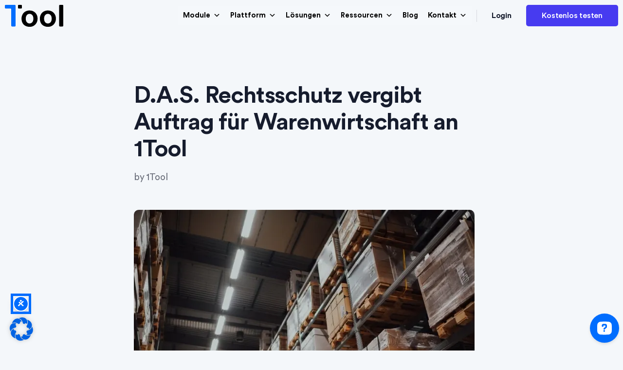

--- FILE ---
content_type: text/html; charset=UTF-8
request_url: https://www.1tool.com/blog/d-a-s-rechtsschutz-vergibt-auftrag-fuer-warenwirtschaft-an-1tool/
body_size: 27956
content:
<!doctype html><html
lang=de-DE><head><style>img.lazy{min-height:1px}</style><link
href=https://www.1tool.com/wp-content/plugins/w3-total-cache/pub/js/lazyload.min.js as=script><meta
charset="UTF-8"><meta
name="viewport" content="width=device-width, initial-scale=1"><link
rel=profile href=https://gmpg.org/xfn/11> <script data-cfasync=false data-no-defer=1 data-no-minify=1 data-no-optimize=1>var ewww_webp_supported=!1;function check_webp_feature(A,e){var w;e=void 0!==e?e:function(){},ewww_webp_supported?e(ewww_webp_supported):((w=new Image).onload=function(){ewww_webp_supported=0<w.width&&0<w.height,e&&e(ewww_webp_supported)},w.onerror=function(){e&&e(!1)},w.src="data:image/webp;base64,"+{alpha:"UklGRkoAAABXRUJQVlA4WAoAAAAQAAAAAAAAAAAAQUxQSAwAAAARBxAR/Q9ERP8DAABWUDggGAAAABQBAJ0BKgEAAQAAAP4AAA3AAP7mtQAAAA=="}[A])}check_webp_feature("alpha");</script><script data-cfasync=false data-no-defer=1 data-no-minify=1 data-no-optimize=1>var Arrive=function(c,w){"use strict";if(c.MutationObserver&&"undefined"!=typeof HTMLElement){var r,a=0,u=(r=HTMLElement.prototype.matches||HTMLElement.prototype.webkitMatchesSelector||HTMLElement.prototype.mozMatchesSelector||HTMLElement.prototype.msMatchesSelector,{matchesSelector:function(e,t){return e instanceof HTMLElement&&r.call(e,t)},addMethod:function(e,t,r){var a=e[t];e[t]=function(){return r.length==arguments.length?r.apply(this,arguments):"function"==typeof a?a.apply(this,arguments):void 0}},callCallbacks:function(e,t){t&&t.options.onceOnly&&1==t.firedElems.length&&(e=[e[0]]);for(var r,a=0;r=e[a];a++)r&&r.callback&&r.callback.call(r.elem,r.elem);t&&t.options.onceOnly&&1==t.firedElems.length&&t.me.unbindEventWithSelectorAndCallback.call(t.target,t.selector,t.callback)},checkChildNodesRecursively:function(e,t,r,a){for(var i,n=0;i=e[n];n++)r(i,t,a)&&a.push({callback:t.callback,elem:i}),0<i.childNodes.length&&u.checkChildNodesRecursively(i.childNodes,t,r,a)},mergeArrays:function(e,t){var r,a={};for(r in e)e.hasOwnProperty(r)&&(a[r]=e[r]);for(r in t)t.hasOwnProperty(r)&&(a[r]=t[r]);return a},toElementsArray:function(e){return e=void 0!==e&&("number"!=typeof e.length||e===c)?[e]:e}}),e=(l.prototype.addEvent=function(e,t,r,a){a={target:e,selector:t,options:r,callback:a,firedElems:[]};return this._beforeAdding&&this._beforeAdding(a),this._eventsBucket.push(a),a},l.prototype.removeEvent=function(e){for(var t,r=this._eventsBucket.length-1;t=this._eventsBucket[r];r--)e(t)&&(this._beforeRemoving&&this._beforeRemoving(t),(t=this._eventsBucket.splice(r,1))&&t.length&&(t[0].callback=null))},l.prototype.beforeAdding=function(e){this._beforeAdding=e},l.prototype.beforeRemoving=function(e){this._beforeRemoving=e},l),t=function(i,n){var o=new e,l=this,s={fireOnAttributesModification:!1};return o.beforeAdding(function(t){var e=t.target;e!==c.document&&e!==c||(e=document.getElementsByTagName("html")[0]);var r=new MutationObserver(function(e){n.call(this,e,t)}),a=i(t.options);r.observe(e,a),t.observer=r,t.me=l}),o.beforeRemoving(function(e){e.observer.disconnect()}),this.bindEvent=function(e,t,r){t=u.mergeArrays(s,t);for(var a=u.toElementsArray(this),i=0;i<a.length;i++)o.addEvent(a[i],e,t,r)},this.unbindEvent=function(){var r=u.toElementsArray(this);o.removeEvent(function(e){for(var t=0;t<r.length;t++)if(this===w||e.target===r[t])return!0;return!1})},this.unbindEventWithSelectorOrCallback=function(r){var a=u.toElementsArray(this),i=r,e="function"==typeof r?function(e){for(var t=0;t<a.length;t++)if((this===w||e.target===a[t])&&e.callback===i)return!0;return!1}:function(e){for(var t=0;t<a.length;t++)if((this===w||e.target===a[t])&&e.selector===r)return!0;return!1};o.removeEvent(e)},this.unbindEventWithSelectorAndCallback=function(r,a){var i=u.toElementsArray(this);o.removeEvent(function(e){for(var t=0;t<i.length;t++)if((this===w||e.target===i[t])&&e.selector===r&&e.callback===a)return!0;return!1})},this},i=new function(){var s={fireOnAttributesModification:!1,onceOnly:!1,existing:!1};function n(e,t,r){return!(!u.matchesSelector(e,t.selector)||(e._id===w&&(e._id=a++),-1!=t.firedElems.indexOf(e._id)))&&(t.firedElems.push(e._id),!0)}var c=(i=new t(function(e){var t={attributes:!1,childList:!0,subtree:!0};return e.fireOnAttributesModification&&(t.attributes=!0),t},function(e,i){e.forEach(function(e){var t=e.addedNodes,r=e.target,a=[];null!==t&&0<t.length?u.checkChildNodesRecursively(t,i,n,a):"attributes"===e.type&&n(r,i)&&a.push({callback:i.callback,elem:r}),u.callCallbacks(a,i)})})).bindEvent;return i.bindEvent=function(e,t,r){t=void 0===r?(r=t,s):u.mergeArrays(s,t);var a=u.toElementsArray(this);if(t.existing){for(var i=[],n=0;n<a.length;n++)for(var o=a[n].querySelectorAll(e),l=0;l<o.length;l++)i.push({callback:r,elem:o[l]});if(t.onceOnly&&i.length)return r.call(i[0].elem,i[0].elem);setTimeout(u.callCallbacks,1,i)}c.call(this,e,t,r)},i},o=new function(){var a={};function i(e,t){return u.matchesSelector(e,t.selector)}var n=(o=new t(function(){return{childList:!0,subtree:!0}},function(e,r){e.forEach(function(e){var t=e.removedNodes,e=[];null!==t&&0<t.length&&u.checkChildNodesRecursively(t,r,i,e),u.callCallbacks(e,r)})})).bindEvent;return o.bindEvent=function(e,t,r){t=void 0===r?(r=t,a):u.mergeArrays(a,t),n.call(this,e,t,r)},o};d(HTMLElement.prototype),d(NodeList.prototype),d(HTMLCollection.prototype),d(HTMLDocument.prototype),d(Window.prototype);var n={};return s(i,n,"unbindAllArrive"),s(o,n,"unbindAllLeave"),n}function l(){this._eventsBucket=[],this._beforeAdding=null,this._beforeRemoving=null}function s(e,t,r){u.addMethod(t,r,e.unbindEvent),u.addMethod(t,r,e.unbindEventWithSelectorOrCallback),u.addMethod(t,r,e.unbindEventWithSelectorAndCallback)}function d(e){e.arrive=i.bindEvent,s(i,e,"unbindArrive"),e.leave=o.bindEvent,s(o,e,"unbindLeave")}}(window,void 0),ewww_webp_supported=!1;function check_webp_feature(e,t){var r;ewww_webp_supported?t(ewww_webp_supported):((r=new Image).onload=function(){ewww_webp_supported=0<r.width&&0<r.height,t(ewww_webp_supported)},r.onerror=function(){t(!1)},r.src="data:image/webp;base64,"+{alpha:"UklGRkoAAABXRUJQVlA4WAoAAAAQAAAAAAAAAAAAQUxQSAwAAAARBxAR/Q9ERP8DAABWUDggGAAAABQBAJ0BKgEAAQAAAP4AAA3AAP7mtQAAAA==",animation:"UklGRlIAAABXRUJQVlA4WAoAAAASAAAAAAAAAAAAQU5JTQYAAAD/////AABBTk1GJgAAAAAAAAAAAAAAAAAAAGQAAABWUDhMDQAAAC8AAAAQBxAREYiI/gcA"}[e])}function ewwwLoadImages(e){if(e){for(var t=document.querySelectorAll(".batch-image img, .image-wrapper a, .ngg-pro-masonry-item a, .ngg-galleria-offscreen-seo-wrapper a"),r=0,a=t.length;r<a;r++)ewwwAttr(t[r],"data-src",t[r].getAttribute("data-webp")),ewwwAttr(t[r],"data-thumbnail",t[r].getAttribute("data-webp-thumbnail"));for(var i=document.querySelectorAll("div.woocommerce-product-gallery__image"),r=0,a=i.length;r<a;r++)ewwwAttr(i[r],"data-thumb",i[r].getAttribute("data-webp-thumb"))}for(var n=document.querySelectorAll("video"),r=0,a=n.length;r<a;r++)ewwwAttr(n[r],"poster",e?n[r].getAttribute("data-poster-webp"):n[r].getAttribute("data-poster-image"));for(var o,l=document.querySelectorAll("img.ewww_webp_lazy_load"),r=0,a=l.length;r<a;r++)e&&(ewwwAttr(l[r],"data-lazy-srcset",l[r].getAttribute("data-lazy-srcset-webp")),ewwwAttr(l[r],"data-srcset",l[r].getAttribute("data-srcset-webp")),ewwwAttr(l[r],"data-lazy-src",l[r].getAttribute("data-lazy-src-webp")),ewwwAttr(l[r],"data-src",l[r].getAttribute("data-src-webp")),ewwwAttr(l[r],"data-orig-file",l[r].getAttribute("data-webp-orig-file")),ewwwAttr(l[r],"data-medium-file",l[r].getAttribute("data-webp-medium-file")),ewwwAttr(l[r],"data-large-file",l[r].getAttribute("data-webp-large-file")),null!=(o=l[r].getAttribute("srcset"))&&!1!==o&&o.includes("R0lGOD")&&ewwwAttr(l[r],"src",l[r].getAttribute("data-lazy-src-webp"))),l[r].className=l[r].className.replace(/\bewww_webp_lazy_load\b/,"");for(var s=document.querySelectorAll(".ewww_webp"),r=0,a=s.length;r<a;r++)e?(ewwwAttr(s[r],"srcset",s[r].getAttribute("data-srcset-webp")),ewwwAttr(s[r],"src",s[r].getAttribute("data-src-webp")),ewwwAttr(s[r],"data-orig-file",s[r].getAttribute("data-webp-orig-file")),ewwwAttr(s[r],"data-medium-file",s[r].getAttribute("data-webp-medium-file")),ewwwAttr(s[r],"data-large-file",s[r].getAttribute("data-webp-large-file")),ewwwAttr(s[r],"data-large_image",s[r].getAttribute("data-webp-large_image")),ewwwAttr(s[r],"data-src",s[r].getAttribute("data-webp-src"))):(ewwwAttr(s[r],"srcset",s[r].getAttribute("data-srcset-img")),ewwwAttr(s[r],"src",s[r].getAttribute("data-src-img"))),s[r].className=s[r].className.replace(/\bewww_webp\b/,"ewww_webp_loaded");window.jQuery&&jQuery.fn.isotope&&jQuery.fn.imagesLoaded&&(jQuery(".fusion-posts-container-infinite").imagesLoaded(function(){jQuery(".fusion-posts-container-infinite").hasClass("isotope")&&jQuery(".fusion-posts-container-infinite").isotope()}),jQuery(".fusion-portfolio:not(.fusion-recent-works) .fusion-portfolio-wrapper").imagesLoaded(function(){jQuery(".fusion-portfolio:not(.fusion-recent-works) .fusion-portfolio-wrapper").isotope()}))}function ewwwWebPInit(e){ewwwLoadImages(e),ewwwNggLoadGalleries(e),document.arrive(".ewww_webp",function(){ewwwLoadImages(e)}),document.arrive(".ewww_webp_lazy_load",function(){ewwwLoadImages(e)}),document.arrive("videos",function(){ewwwLoadImages(e)}),"loading"==document.readyState?document.addEventListener("DOMContentLoaded",ewwwJSONParserInit):("undefined"!=typeof galleries&&ewwwNggParseGalleries(e),ewwwWooParseVariations(e))}function ewwwAttr(e,t,r){null!=r&&!1!==r&&e.setAttribute(t,r)}function ewwwJSONParserInit(){"undefined"!=typeof galleries&&check_webp_feature("alpha",ewwwNggParseGalleries),check_webp_feature("alpha",ewwwWooParseVariations)}function ewwwWooParseVariations(e){if(e)for(var t=document.querySelectorAll("form.variations_form"),r=0,a=t.length;r<a;r++){var i=t[r].getAttribute("data-product_variations"),n=!1;try{for(var o in i=JSON.parse(i))void 0!==i[o]&&void 0!==i[o].image&&(void 0!==i[o].image.src_webp&&(i[o].image.src=i[o].image.src_webp,n=!0),void 0!==i[o].image.srcset_webp&&(i[o].image.srcset=i[o].image.srcset_webp,n=!0),void 0!==i[o].image.full_src_webp&&(i[o].image.full_src=i[o].image.full_src_webp,n=!0),void 0!==i[o].image.gallery_thumbnail_src_webp&&(i[o].image.gallery_thumbnail_src=i[o].image.gallery_thumbnail_src_webp,n=!0),void 0!==i[o].image.thumb_src_webp&&(i[o].image.thumb_src=i[o].image.thumb_src_webp,n=!0));n&&ewwwAttr(t[r],"data-product_variations",JSON.stringify(i))}catch(e){}}}function ewwwNggParseGalleries(e){if(e)for(var t in galleries){var r=galleries[t];galleries[t].images_list=ewwwNggParseImageList(r.images_list)}}function ewwwNggLoadGalleries(e){e&&document.addEventListener("ngg.galleria.themeadded",function(e,t){window.ngg_galleria._create_backup=window.ngg_galleria.create,window.ngg_galleria.create=function(e,t){var r=$(e).data("id");return galleries["gallery_"+r].images_list=ewwwNggParseImageList(galleries["gallery_"+r].images_list),window.ngg_galleria._create_backup(e,t)}})}function ewwwNggParseImageList(e){for(var t in e){var r=e[t];if(void 0!==r["image-webp"]&&(e[t].image=r["image-webp"],delete e[t]["image-webp"]),void 0!==r["thumb-webp"]&&(e[t].thumb=r["thumb-webp"],delete e[t]["thumb-webp"]),void 0!==r.full_image_webp&&(e[t].full_image=r.full_image_webp,delete e[t].full_image_webp),void 0!==r.srcsets)for(var a in r.srcsets)nggSrcset=r.srcsets[a],void 0!==r.srcsets[a+"-webp"]&&(e[t].srcsets[a]=r.srcsets[a+"-webp"],delete e[t].srcsets[a+"-webp"]);if(void 0!==r.full_srcsets)for(var i in r.full_srcsets)nggFSrcset=r.full_srcsets[i],void 0!==r.full_srcsets[i+"-webp"]&&(e[t].full_srcsets[i]=r.full_srcsets[i+"-webp"],delete e[t].full_srcsets[i+"-webp"])}return e}check_webp_feature("alpha",ewwwWebPInit);</script><meta
name='robots' content='index, follow, max-image-preview:large, max-snippet:-1, max-video-preview:-1'><style>img:is([sizes="auto" i], [sizes^="auto," i]){contain-intrinsic-size:3000px 1500px}</style><link
rel=alternate hreflang=de href=https://www.1tool.com/blog/d-a-s-rechtsschutz-vergibt-auftrag-fuer-warenwirtschaft-an-1tool/ ><link
rel=alternate hreflang=en href=https://www.1tool.com/en/blog/d-a-s-rechtsschutz-awards-merchandise-management-contract-to-1tool/ ><link
rel=alternate hreflang=x-default href=https://www.1tool.com/blog/d-a-s-rechtsschutz-vergibt-auftrag-fuer-warenwirtschaft-an-1tool/ ><title>D.A.S. Rechtsschutz vergibt Auftrag für Warenwirtschaft an 1Tool - 1Tool</title><link
rel=canonical href=https://www.1tool.com/blog/d-a-s-rechtsschutz-vergibt-auftrag-fuer-warenwirtschaft-an-1tool/ ><meta
property="og:locale" content="de_DE"><meta
property="og:type" content="article"><meta
property="og:title" content="D.A.S. Rechtsschutz vergibt Auftrag für Warenwirtschaft an 1Tool - 1Tool"><meta
property="og:description" content="Mit Stolz dürfen wir verkünden, dass die D.A.S. Rechtsschutz in Zukunft ihre Warenwirtschaft komplett über 1Tool abwickeln wird.&nbsp; Die D.A.S. Rechtsschutz AG ist ein unabhängiges Versicherungsunternehmen in Österreich mit Spezialisierung auf Rechtsschutz für Privatpersonen und Unternehmen. Mit einem Marktanteil von rund 14 Prozent ist die D.A.S. größter Spezialrechtsschutzversicherer in Österreich und nimmt in der Sparte [&hellip;]"><meta
property="og:url" content="https://www.1tool.com/blog/d-a-s-rechtsschutz-vergibt-auftrag-fuer-warenwirtschaft-an-1tool/"><meta
property="og:site_name" content="1Tool"><meta
property="article:published_time" content="2018-11-15T06:30:57+00:00"><meta
property="article:modified_time" content="2022-06-08T08:58:15+00:00"><meta
property="og:image" content="https://www.1tool.com/wp-content/uploads/2018/11/werbemittel_shop-700x475-1.jpeg"><meta
property="og:image:width" content="700"><meta
property="og:image:height" content="475"><meta
property="og:image:type" content="image/jpeg"><meta
name="author" content="1Tool"><meta
name="twitter:card" content="summary_large_image"><meta
name="twitter:label1" content="Verfasst von"><meta
name="twitter:data1" content="1Tool"><meta
name="twitter:label2" content="Geschätzte Lesezeit"><meta
name="twitter:data2" content="1 Minute"> <script type=application/ld+json class=yoast-schema-graph>{"@context":"https://schema.org","@graph":[{"@type":"Article","@id":"https://www.1tool.com/blog/d-a-s-rechtsschutz-vergibt-auftrag-fuer-warenwirtschaft-an-1tool/#article","isPartOf":{"@id":"https://www.1tool.com/blog/d-a-s-rechtsschutz-vergibt-auftrag-fuer-warenwirtschaft-an-1tool/"},"author":{"name":"1Tool","@id":"https://www.1tool.com/#/schema/person/abd84a939a01ccc4780a233b290e7071"},"headline":"D.A.S. Rechtsschutz vergibt Auftrag für Warenwirtschaft an 1Tool","datePublished":"2018-11-15T06:30:57+00:00","dateModified":"2022-06-08T08:58:15+00:00","mainEntityOfPage":{"@id":"https://www.1tool.com/blog/d-a-s-rechtsschutz-vergibt-auftrag-fuer-warenwirtschaft-an-1tool/"},"wordCount":184,"publisher":{"@id":"https://www.1tool.com/#organization"},"image":{"@id":"https://www.1tool.com/blog/d-a-s-rechtsschutz-vergibt-auftrag-fuer-warenwirtschaft-an-1tool/#primaryimage"},"thumbnailUrl":"https://www.1tool.com/wp-content/uploads/2018/11/werbemittel_shop-700x475-1.jpeg","keywords":["ERP","Mitarbeiterwebshop","Warenwirtschaft","Warenwirtschaftslösung"],"articleSection":["CRM","ERP"],"inLanguage":"de"},{"@type":"WebPage","@id":"https://www.1tool.com/blog/d-a-s-rechtsschutz-vergibt-auftrag-fuer-warenwirtschaft-an-1tool/","url":"https://www.1tool.com/blog/d-a-s-rechtsschutz-vergibt-auftrag-fuer-warenwirtschaft-an-1tool/","name":"D.A.S. Rechtsschutz vergibt Auftrag für Warenwirtschaft an 1Tool - 1Tool","isPartOf":{"@id":"https://www.1tool.com/#website"},"primaryImageOfPage":{"@id":"https://www.1tool.com/blog/d-a-s-rechtsschutz-vergibt-auftrag-fuer-warenwirtschaft-an-1tool/#primaryimage"},"image":{"@id":"https://www.1tool.com/blog/d-a-s-rechtsschutz-vergibt-auftrag-fuer-warenwirtschaft-an-1tool/#primaryimage"},"thumbnailUrl":"https://www.1tool.com/wp-content/uploads/2018/11/werbemittel_shop-700x475-1.jpeg","datePublished":"2018-11-15T06:30:57+00:00","dateModified":"2022-06-08T08:58:15+00:00","breadcrumb":{"@id":"https://www.1tool.com/blog/d-a-s-rechtsschutz-vergibt-auftrag-fuer-warenwirtschaft-an-1tool/#breadcrumb"},"inLanguage":"de","potentialAction":[{"@type":"ReadAction","target":["https://www.1tool.com/blog/d-a-s-rechtsschutz-vergibt-auftrag-fuer-warenwirtschaft-an-1tool/"]}]},{"@type":"ImageObject","inLanguage":"de","@id":"https://www.1tool.com/blog/d-a-s-rechtsschutz-vergibt-auftrag-fuer-warenwirtschaft-an-1tool/#primaryimage","url":"https://www.1tool.com/wp-content/uploads/2018/11/werbemittel_shop-700x475-1.jpeg","contentUrl":"https://www.1tool.com/wp-content/uploads/2018/11/werbemittel_shop-700x475-1.jpeg","width":700,"height":475},{"@type":"BreadcrumbList","@id":"https://www.1tool.com/blog/d-a-s-rechtsschutz-vergibt-auftrag-fuer-warenwirtschaft-an-1tool/#breadcrumb","itemListElement":[{"@type":"ListItem","position":1,"name":"Home","item":"https://www.1tool.com/"},{"@type":"ListItem","position":2,"name":"Blog","item":"https://www.1tool.com/ressourcen/blog/"},{"@type":"ListItem","position":3,"name":"D.A.S. Rechtsschutz vergibt Auftrag für Warenwirtschaft an 1Tool"}]},{"@type":"WebSite","@id":"https://www.1tool.com/#website","url":"https://www.1tool.com/","name":"1Tool","description":"CRM","publisher":{"@id":"https://www.1tool.com/#organization"},"potentialAction":[{"@type":"SearchAction","target":{"@type":"EntryPoint","urlTemplate":"https://www.1tool.com/?s={search_term_string}"},"query-input":{"@type":"PropertyValueSpecification","valueRequired":true,"valueName":"search_term_string"}}],"inLanguage":"de"},{"@type":"Organization","@id":"https://www.1tool.com/#organization","name":"1Tool","url":"https://www.1tool.com/","logo":{"@type":"ImageObject","inLanguage":"de","@id":"https://www.1tool.com/#/schema/logo/image/","url":"https://www.1tool.com/wp-content/uploads/2022/04/1tool-1.png","contentUrl":"https://www.1tool.com/wp-content/uploads/2022/04/1tool-1.png","width":400,"height":150,"caption":"1Tool"},"image":{"@id":"https://www.1tool.com/#/schema/logo/image/"}},{"@type":"Person","@id":"https://www.1tool.com/#/schema/person/abd84a939a01ccc4780a233b290e7071","name":"1Tool","image":{"@type":"ImageObject","inLanguage":"de","@id":"https://www.1tool.com/#/schema/person/image/","url":"https://secure.gravatar.com/avatar/ac02eeedb45de25b271152bbdea582415288270d26940df9a52ad65293ddc76b?s=96&d=mm&r=g","contentUrl":"https://secure.gravatar.com/avatar/ac02eeedb45de25b271152bbdea582415288270d26940df9a52ad65293ddc76b?s=96&d=mm&r=g","caption":"1Tool"},"sameAs":["https://www.1tool.com"],"url":"https://www.1tool.com/blog/author/officekoerbler-com/"}]}</script> <link
rel=alternate type=application/rss+xml title="1Tool &raquo; Feed" href=https://www.1tool.com/feed/ ><link
rel=alternate type=application/rss+xml title="1Tool &raquo; Kommentar-Feed" href=https://www.1tool.com/comments/feed/ ><link
rel=alternate type=application/rss+xml title="1Tool &raquo; D.A.S. Rechtsschutz vergibt Auftrag für Warenwirtschaft an 1Tool-Kommentar-Feed" href=https://www.1tool.com/blog/d-a-s-rechtsschutz-vergibt-auftrag-fuer-warenwirtschaft-an-1tool/feed/ ><link
rel=stylesheet href=https://www.1tool.com/wp-content/cache/minify/a5ff7.css media=all><style id=classic-theme-styles-inline-css>/*! This file is auto-generated */
.wp-block-button__link{color:#fff;background-color:#32373c;border-radius:9999px;box-shadow:none;text-decoration:none;padding:calc(.667em + 2px) calc(1.333em + 2px);font-size:1.125em}.wp-block-file__button{background:#32373c;color:#fff;text-decoration:none}</style><style id=global-styles-inline-css>/*<![CDATA[*/:root{--wp--preset--aspect-ratio--square:1;--wp--preset--aspect-ratio--4-3:4/3;--wp--preset--aspect-ratio--3-4:3/4;--wp--preset--aspect-ratio--3-2:3/2;--wp--preset--aspect-ratio--2-3:2/3;--wp--preset--aspect-ratio--16-9:16/9;--wp--preset--aspect-ratio--9-16:9/16;--wp--preset--color--black:#000;--wp--preset--color--cyan-bluish-gray:#abb8c3;--wp--preset--color--white:#fff;--wp--preset--color--pale-pink:#f78da7;--wp--preset--color--vivid-red:#cf2e2e;--wp--preset--color--luminous-vivid-orange:#ff6900;--wp--preset--color--luminous-vivid-amber:#fcb900;--wp--preset--color--light-green-cyan:#7bdcb5;--wp--preset--color--vivid-green-cyan:#00d084;--wp--preset--color--pale-cyan-blue:#8ed1fc;--wp--preset--color--vivid-cyan-blue:#0693e3;--wp--preset--color--vivid-purple:#9b51e0;--wp--preset--gradient--vivid-cyan-blue-to-vivid-purple:linear-gradient(135deg,rgba(6,147,227,1) 0%,rgb(155,81,224) 100%);--wp--preset--gradient--light-green-cyan-to-vivid-green-cyan:linear-gradient(135deg,rgb(122,220,180) 0%,rgb(0,208,130) 100%);--wp--preset--gradient--luminous-vivid-amber-to-luminous-vivid-orange:linear-gradient(135deg,rgba(252,185,0,1) 0%,rgba(255,105,0,1) 100%);--wp--preset--gradient--luminous-vivid-orange-to-vivid-red:linear-gradient(135deg,rgba(255,105,0,1) 0%,rgb(207,46,46) 100%);--wp--preset--gradient--very-light-gray-to-cyan-bluish-gray:linear-gradient(135deg,rgb(238,238,238) 0%,rgb(169,184,195) 100%);--wp--preset--gradient--cool-to-warm-spectrum:linear-gradient(135deg,rgb(74,234,220) 0%,rgb(151,120,209) 20%,rgb(207,42,186) 40%,rgb(238,44,130) 60%,rgb(251,105,98) 80%,rgb(254,248,76) 100%);--wp--preset--gradient--blush-light-purple:linear-gradient(135deg,rgb(255,206,236) 0%,rgb(152,150,240) 100%);--wp--preset--gradient--blush-bordeaux:linear-gradient(135deg,rgb(254,205,165) 0%,rgb(254,45,45) 50%,rgb(107,0,62) 100%);--wp--preset--gradient--luminous-dusk:linear-gradient(135deg,rgb(255,203,112) 0%,rgb(199,81,192) 50%,rgb(65,88,208) 100%);--wp--preset--gradient--pale-ocean:linear-gradient(135deg,rgb(255,245,203) 0%,rgb(182,227,212) 50%,rgb(51,167,181) 100%);--wp--preset--gradient--electric-grass:linear-gradient(135deg,rgb(202,248,128) 0%,rgb(113,206,126) 100%);--wp--preset--gradient--midnight:linear-gradient(135deg,rgb(2,3,129) 0%,rgb(40,116,252) 100%);--wp--preset--font-size--small:13px;--wp--preset--font-size--medium:20px;--wp--preset--font-size--large:36px;--wp--preset--font-size--x-large:42px;--wp--preset--spacing--20:0.44rem;--wp--preset--spacing--30:0.67rem;--wp--preset--spacing--40:1rem;--wp--preset--spacing--50:1.5rem;--wp--preset--spacing--60:2.25rem;--wp--preset--spacing--70:3.38rem;--wp--preset--spacing--80:5.06rem;--wp--preset--shadow--natural:6px 6px 9px rgba(0, 0, 0, 0.2);--wp--preset--shadow--deep:12px 12px 50px rgba(0, 0, 0, 0.4);--wp--preset--shadow--sharp:6px 6px 0px rgba(0, 0, 0, 0.2);--wp--preset--shadow--outlined:6px 6px 0px -3px rgba(255, 255, 255, 1), 6px 6px rgba(0, 0, 0, 1);--wp--preset--shadow--crisp:6px 6px 0px rgba(0, 0, 0, 1)}:where(.is-layout-flex){gap:0.5em}:where(.is-layout-grid){gap:0.5em}body .is-layout-flex{display:flex}.is-layout-flex{flex-wrap:wrap;align-items:center}.is-layout-flex>:is(*,div){margin:0}body .is-layout-grid{display:grid}.is-layout-grid>:is(*,div){margin:0}:where(.wp-block-columns.is-layout-flex){gap:2em}:where(.wp-block-columns.is-layout-grid){gap:2em}:where(.wp-block-post-template.is-layout-flex){gap:1.25em}:where(.wp-block-post-template.is-layout-grid){gap:1.25em}.has-black-color{color:var(--wp--preset--color--black) !important}.has-cyan-bluish-gray-color{color:var(--wp--preset--color--cyan-bluish-gray) !important}.has-white-color{color:var(--wp--preset--color--white) !important}.has-pale-pink-color{color:var(--wp--preset--color--pale-pink) !important}.has-vivid-red-color{color:var(--wp--preset--color--vivid-red) !important}.has-luminous-vivid-orange-color{color:var(--wp--preset--color--luminous-vivid-orange) !important}.has-luminous-vivid-amber-color{color:var(--wp--preset--color--luminous-vivid-amber) !important}.has-light-green-cyan-color{color:var(--wp--preset--color--light-green-cyan) !important}.has-vivid-green-cyan-color{color:var(--wp--preset--color--vivid-green-cyan) !important}.has-pale-cyan-blue-color{color:var(--wp--preset--color--pale-cyan-blue) !important}.has-vivid-cyan-blue-color{color:var(--wp--preset--color--vivid-cyan-blue) !important}.has-vivid-purple-color{color:var(--wp--preset--color--vivid-purple) !important}.has-black-background-color{background-color:var(--wp--preset--color--black) !important}.has-cyan-bluish-gray-background-color{background-color:var(--wp--preset--color--cyan-bluish-gray) !important}.has-white-background-color{background-color:var(--wp--preset--color--white) !important}.has-pale-pink-background-color{background-color:var(--wp--preset--color--pale-pink) !important}.has-vivid-red-background-color{background-color:var(--wp--preset--color--vivid-red) !important}.has-luminous-vivid-orange-background-color{background-color:var(--wp--preset--color--luminous-vivid-orange) !important}.has-luminous-vivid-amber-background-color{background-color:var(--wp--preset--color--luminous-vivid-amber) !important}.has-light-green-cyan-background-color{background-color:var(--wp--preset--color--light-green-cyan) !important}.has-vivid-green-cyan-background-color{background-color:var(--wp--preset--color--vivid-green-cyan) !important}.has-pale-cyan-blue-background-color{background-color:var(--wp--preset--color--pale-cyan-blue) !important}.has-vivid-cyan-blue-background-color{background-color:var(--wp--preset--color--vivid-cyan-blue) !important}.has-vivid-purple-background-color{background-color:var(--wp--preset--color--vivid-purple) !important}.has-black-border-color{border-color:var(--wp--preset--color--black) !important}.has-cyan-bluish-gray-border-color{border-color:var(--wp--preset--color--cyan-bluish-gray) !important}.has-white-border-color{border-color:var(--wp--preset--color--white) !important}.has-pale-pink-border-color{border-color:var(--wp--preset--color--pale-pink) !important}.has-vivid-red-border-color{border-color:var(--wp--preset--color--vivid-red) !important}.has-luminous-vivid-orange-border-color{border-color:var(--wp--preset--color--luminous-vivid-orange) !important}.has-luminous-vivid-amber-border-color{border-color:var(--wp--preset--color--luminous-vivid-amber) !important}.has-light-green-cyan-border-color{border-color:var(--wp--preset--color--light-green-cyan) !important}.has-vivid-green-cyan-border-color{border-color:var(--wp--preset--color--vivid-green-cyan) !important}.has-pale-cyan-blue-border-color{border-color:var(--wp--preset--color--pale-cyan-blue) !important}.has-vivid-cyan-blue-border-color{border-color:var(--wp--preset--color--vivid-cyan-blue) !important}.has-vivid-purple-border-color{border-color:var(--wp--preset--color--vivid-purple) !important}.has-vivid-cyan-blue-to-vivid-purple-gradient-background{background:var(--wp--preset--gradient--vivid-cyan-blue-to-vivid-purple) !important}.has-light-green-cyan-to-vivid-green-cyan-gradient-background{background:var(--wp--preset--gradient--light-green-cyan-to-vivid-green-cyan) !important}.has-luminous-vivid-amber-to-luminous-vivid-orange-gradient-background{background:var(--wp--preset--gradient--luminous-vivid-amber-to-luminous-vivid-orange) !important}.has-luminous-vivid-orange-to-vivid-red-gradient-background{background:var(--wp--preset--gradient--luminous-vivid-orange-to-vivid-red) !important}.has-very-light-gray-to-cyan-bluish-gray-gradient-background{background:var(--wp--preset--gradient--very-light-gray-to-cyan-bluish-gray) !important}.has-cool-to-warm-spectrum-gradient-background{background:var(--wp--preset--gradient--cool-to-warm-spectrum) !important}.has-blush-light-purple-gradient-background{background:var(--wp--preset--gradient--blush-light-purple) !important}.has-blush-bordeaux-gradient-background{background:var(--wp--preset--gradient--blush-bordeaux) !important}.has-luminous-dusk-gradient-background{background:var(--wp--preset--gradient--luminous-dusk) !important}.has-pale-ocean-gradient-background{background:var(--wp--preset--gradient--pale-ocean) !important}.has-electric-grass-gradient-background{background:var(--wp--preset--gradient--electric-grass) !important}.has-midnight-gradient-background{background:var(--wp--preset--gradient--midnight) !important}.has-small-font-size{font-size:var(--wp--preset--font-size--small) !important}.has-medium-font-size{font-size:var(--wp--preset--font-size--medium) !important}.has-large-font-size{font-size:var(--wp--preset--font-size--large) !important}.has-x-large-font-size{font-size:var(--wp--preset--font-size--x-large) !important}:where(.wp-block-post-template.is-layout-flex){gap:1.25em}:where(.wp-block-post-template.is-layout-grid){gap:1.25em}:where(.wp-block-columns.is-layout-flex){gap:2em}:where(.wp-block-columns.is-layout-grid){gap:2em}:root :where(.wp-block-pullquote){font-size:1.5em;line-height:1.6}/*]]>*/</style><link
rel=stylesheet href=https://www.1tool.com/wp-content/cache/minify/d1bac.css media=all> <script id=wpml-cookie-js-extra>var wpml_cookies = {"wp-wpml_current_language":{"value":"de","expires":1,"path":"\/"}};
var wpml_cookies = {"wp-wpml_current_language":{"value":"de","expires":1,"path":"\/"}};</script> <script defer src=https://www.1tool.com/wp-content/cache/minify/47ee7.js></script> <script src=https://www.1tool.com/wp-content/cache/minify/bf93e.js></script> <script id=borlabs-cookie-prioritize-js-extra>var borlabsCookiePrioritized = {"domain":"www.1tool.com","path":"\/","version":"1","bots":"1","optInJS":{"statistics":{"matomo":"[base64]"}}};</script> <script src=https://www.1tool.com/wp-content/cache/minify/8b93a.js></script> <link
rel=https://api.w.org/ href=https://www.1tool.com/wp-json/ ><link
rel=alternate title=JSON type=application/json href=https://www.1tool.com/wp-json/wp/v2/posts/4224><link
rel=EditURI type=application/rsd+xml title=RSD href=https://www.1tool.com/xmlrpc.php?rsd><meta
name="generator" content="WordPress 6.8.3"><link
rel=shortlink href='https://www.1tool.com/?p=4224'><link
rel=alternate title="oEmbed (JSON)" type=application/json+oembed href="https://www.1tool.com/wp-json/oembed/1.0/embed?url=https%3A%2F%2Fwww.1tool.com%2Fblog%2Fd-a-s-rechtsschutz-vergibt-auftrag-fuer-warenwirtschaft-an-1tool%2F"><link
rel=alternate title="oEmbed (XML)" type=text/xml+oembed href="https://www.1tool.com/wp-json/oembed/1.0/embed?url=https%3A%2F%2Fwww.1tool.com%2Fblog%2Fd-a-s-rechtsschutz-vergibt-auftrag-fuer-warenwirtschaft-an-1tool%2F&#038;format=xml"><meta
name="generator" content="Redux 4.5.8"><meta
name="generator" content="WPML ver:4.8.2 stt:1,3;"><style></style><link
rel=pingback href=https://www.1tool.com/xmlrpc.php><meta
name="generator" content="Elementor 3.32.4; features: additional_custom_breakpoints; settings: css_print_method-external, google_font-enabled, font_display-auto"><style>.e-con.e-parent:nth-of-type(n+4):not(.e-lazyloaded):not(.e-no-lazyload),
.e-con.e-parent:nth-of-type(n+4):not(.e-lazyloaded):not(.e-no-lazyload) *{background-image:none !important}@media screen and (max-height: 1024px){.e-con.e-parent:nth-of-type(n+3):not(.e-lazyloaded):not(.e-no-lazyload),
.e-con.e-parent:nth-of-type(n+3):not(.e-lazyloaded):not(.e-no-lazyload) *{background-image:none !important}}@media screen and (max-height: 640px){.e-con.e-parent:nth-of-type(n+2):not(.e-lazyloaded):not(.e-no-lazyload),
.e-con.e-parent:nth-of-type(n+2):not(.e-lazyloaded):not(.e-no-lazyload) *{background-image:none !important}}</style><noscript><style>.lazyload[data-src]{display:none !important}</style></noscript><style>.lazyload{background-image:none !important}.lazyload:before{background-image:none !important}</style><link
rel=icon href=https://www.1tool.com/wp-content/uploads/2024/10/logo-1tool-150x150.png sizes=32x32><link
rel=icon href=https://www.1tool.com/wp-content/uploads/2024/10/logo-1tool-300x300.png sizes=192x192><link
rel=apple-touch-icon href=https://www.1tool.com/wp-content/uploads/2024/10/logo-1tool-300x300.png><meta
name="msapplication-TileImage" content="https://www.1tool.com/wp-content/uploads/2024/10/logo-1tool-300x300.png"><style id=shadepro-dynamic-css title=dynamic-css class=redux-options-output>body{font-family:"Circular Std";font-weight:normal;font-style:normal}h1,h2,h3,h4,h5,h6{font-family:"Circular Std";font-weight:700;font-style:normal}.blog-breadcrumb{background-color:transparent}.breadcrumb-area
.breadcrumb_title{font-family:"Circular Std";font-weight:normal;font-style:normal}</style><style></style> <script async src="https://www.googletagmanager.com/gtag/js?id=AW-990430827"></script> <script>window.dataLayer = window.dataLayer || [];

		function gtag() {
			dataLayer.push(arguments);
		}
		gtag('js', new Date());
		gtag('config', 'AW-990430827');</script>  <script>! function(f, b, e, v, n, t, s) {
			if (f.fbq) return;
			n = f.fbq = function() {
				n.callMethod ?
					n.callMethod.apply(n, arguments) : n.queue.push(arguments)
			};
			if (!f._fbq) f._fbq = n;
			n.push = n;
			n.loaded = !0;
			n.version = '2.0';
			n.queue = [];
			t = b.createElement(e);
			t.async = !0;
			t.src = v;
			s = b.getElementsByTagName(e)[0];
			s.parentNode.insertBefore(t, s)
		}(window, document, 'script',
			'https://connect.facebook.net/en_US/fbevents.js');
		fbq('init', '2722930744533359');
		fbq('track', 'PageView');</script> <noscript><img
class=lazy height=1 width=1 style=display:none
src="data:image/svg+xml,%3Csvg%20xmlns='http://www.w3.org/2000/svg'%20viewBox='0%200%201%201'%3E%3C/svg%3E" data-src="https://www.facebook.com/tr?id=2722930744533359&ev=PageView&noscript=1"></noscript></head><body
class="wp-singular post-template-default single single-post postid-4224 single-format-standard wp-custom-logo wp-theme-shadepro wp-child-theme-shadepro-child mega-menu-max-mega-menu-1 mega-menu-main-menu no-sidebar elementor-default elementor-kit-7"> <script data-cfasync=false data-no-defer=1 data-no-minify=1 data-no-optimize=1>if(typeof ewww_webp_supported==="undefined"){var ewww_webp_supported=!1}if(ewww_webp_supported){document.body.classList.add("webp-support")}</script> <div
id=page class=site>
<a
class="skip-link screen-reader-text" href=#primary>Skip to content</a><header
class="site-header shadepro-elementor-header"><div
data-elementor-type=wp-post data-elementor-id=5868 class="elementor elementor-5868" data-elementor-post-type=shadepro_header><section
class="elementor-section elementor-top-section elementor-element elementor-element-0edb12b elementor-section-stretched elementor-section-boxed elementor-section-height-default elementor-section-height-default shadepro-adv-gradient-no shadepro-sticky-no" data-id=0edb12b data-element_type=section data-settings={&quot;stretch_section&quot;:&quot;section-stretched&quot;,&quot;shadepro_sticky&quot;:&quot;no&quot;}><div
class="elementor-container elementor-column-gap-no"><div
class="elementor-column elementor-col-100 elementor-top-column elementor-element elementor-element-e9a63d6" data-id=e9a63d6 data-element_type=column><div
class="elementor-widget-wrap elementor-element-populated"><section
class="elementor-section elementor-inner-section elementor-element elementor-element-ac8afe9 elementor-section-content-middle elementor-section-boxed elementor-section-height-default elementor-section-height-default shadepro-adv-gradient-no shadepro-sticky-no" data-id=ac8afe9 data-element_type=section data-settings={&quot;shadepro_sticky&quot;:&quot;no&quot;}><div
class="elementor-container elementor-column-gap-default"><div
class="elementor-column elementor-col-50 elementor-inner-column elementor-element elementor-element-b123b5e" data-id=b123b5e data-element_type=column><div
class="elementor-widget-wrap elementor-element-populated"><div
class="elementor-element elementor-element-5641e49 shadepro-sticky-no elementor-widget elementor-widget-ama-logo" data-id=5641e49 data-element_type=widget data-settings={&quot;shadepro_sticky&quot;:&quot;no&quot;} data-widget_type=ama-logo.default><div
class=elementor-widget-container><div
class="ama-site-logo content-align-">
<a
href=https://www.1tool.com class=ama-site-logo-wrap>
<span
class=site-logo><img
decoding=async src="data:image/svg+xml,%3Csvg%20xmlns='http://www.w3.org/2000/svg'%20viewBox='0%200%201%201'%3E%3C/svg%3E" data-src=https://www.1tool.com/wp-content/uploads/2022/05/1tool_logo_rund-1651657026053.svg alt=1Tool class="navbar-brand__regular dark-logo lazy"></span>  </a></div></div></div></div></div><div
class="elementor-column elementor-col-50 elementor-inner-column elementor-element elementor-element-766add2" data-id=766add2 data-element_type=column><div
class="elementor-widget-wrap elementor-element-populated"><div
class="elementor-element elementor-element-11e39c3 elementor-widget__width-auto shadepro-sticky-no elementor-widget elementor-widget-shadepro-main-menu" data-id=11e39c3 data-element_type=widget data-settings={&quot;shadepro_sticky&quot;:&quot;no&quot;} data-widget_type=shadepro-main-menu.default><div
class=elementor-widget-container><div
class="shadepro-main-menu-wrap navbar menu-align-center megamenu-width-container">
<button
class="navbar-toggler d-lg-none" type=button data-toggle=navbarToggler aria-label="Toggle navigation">
<span
class=navbar-toggler-icon></span>
</button><div
class=navbar-inner><div
class=shadepro-mobile-menu></div>
<button
class="navbar-toggler d-lg-none" type=button data-toggle=navbarToggler aria-label="Toggle navigation">
<span
class=navbar-toggler-icon></span>
</button><nav
id=site-navigation class="main-navigation "><div
id=mega-menu-wrap-main-menu class=mega-menu-wrap><div
class=mega-menu-toggle><div
class=mega-toggle-blocks-left></div><div
class=mega-toggle-blocks-center></div><div
class=mega-toggle-blocks-right><div
class='mega-toggle-block mega-menu-toggle-animated-block mega-toggle-block-0' id=mega-toggle-block-0><button
aria-label="Toggle Menu" class="mega-toggle-animated mega-toggle-animated-slider" type=button aria-expanded=false>
<span
class=mega-toggle-animated-box>
<span
class=mega-toggle-animated-inner></span>
</span>
</button></div></div></div><ul
id=mega-menu-main-menu class="mega-menu max-mega-menu mega-menu-horizontal mega-no-js" data-event=click data-effect=slide_up data-effect-speed=200 data-effect-mobile=disabled data-effect-speed-mobile=0 data-panel-width=.elementor-container data-mobile-force-width=false data-second-click=close data-document-click=collapse data-vertical-behaviour=standard data-breakpoint=992 data-unbind=true data-mobile-state=collapse_all data-mobile-direction=vertical data-hover-intent-timeout=300 data-hover-intent-interval=100 data-overlay-desktop=false data-overlay-mobile=false><li
class="mega-shadepro-mega-menu mega-menu-item mega-menu-item-type-custom mega-menu-item-object-custom mega-menu-item-has-children mega-menu-megamenu mega-menu-grid mega-align-bottom-left mega-menu-grid mega-menu-item-68870 shadepro-mega-menu" id=mega-menu-item-68870><a
class=mega-menu-link href=# aria-expanded=false tabindex=0>Module<span
class=mega-indicator aria-hidden=true></span></a><ul
class=mega-sub-menu role=presentation>
<li
class=mega-menu-row id=mega-menu-68870-0><ul
class=mega-sub-menu style=--columns:12 role=presentation>
<li
class="mega-menu-column mega-menu-columns-3-of-12" style="--columns:12; --span:3" id=mega-menu-68870-0-0><ul
class=mega-sub-menu>
<li
class="mega-menu-item mega-menu-item-type-widget widget_text mega-menu-item-text-9" id=mega-menu-item-text-9><div
class=textwidget><p>1Tool Module</p><p>Stellen Sie die Module individuell zusammen.</p></div>
</li><li
class="mega-menu-item mega-menu-item-type-post_type mega-menu-item-object-page mega-menu-item-has-children mega-menu-item-68871" id=mega-menu-item-68871><a
class=mega-menu-link href=https://www.1tool.com/module/marketing-vertrieb/ >Marketing &#038; Vertrieb<span
class=mega-indicator aria-hidden=true></span></a><ul
class=mega-sub-menu>
<li
class="mega-menu-item mega-menu-item-type-post_type mega-menu-item-object-page mega-has-icon mega-icon-left mega-menu-item-68872" id=mega-menu-item-68872><a
class="dashicons-admin-users mega-menu-link" href=https://www.1tool.com/module/marketing-vertrieb/kontaktverwaltung/ >Kontaktverwaltung</a></li><li
class="mega-menu-item mega-menu-item-type-post_type mega-menu-item-object-page mega-has-icon mega-icon-left mega-menu-item-68873" id=mega-menu-item-68873><a
class="fa-envelope-o mega-menu-link" href=https://www.1tool.com/module/marketing-vertrieb/newsletter/ >Newsletter</a></li><li
class="mega-menu-item mega-menu-item-type-post_type mega-menu-item-object-page mega-has-icon mega-icon-left mega-menu-item-68874" id=mega-menu-item-68874><a
class="fa-mobile mega-menu-link" href=https://www.1tool.com/module/marketing-vertrieb/sms/ >SMS</a></li><li
class="mega-menu-item mega-menu-item-type-post_type mega-menu-item-object-page mega-has-icon mega-icon-left mega-menu-item-68875" id=mega-menu-item-68875><a
class="fas fa-chart-line mega-menu-link" href=https://www.1tool.com/module/marketing-vertrieb/verkaufschancen/ >Verkaufschancen</a></li><li
class="mega-menu-item mega-menu-item-type-post_type mega-menu-item-object-page mega-has-icon mega-icon-left mega-menu-item-68876" id=mega-menu-item-68876><a
class="fas fa-file-export mega-menu-link" href=https://www.1tool.com/module/marketing-vertrieb/auftraege/ >Angebote/Aufträge</a></li></ul>
</li></ul>
</li><li
class="mega-menu-column mega-menu-columns-2-of-12" style="--columns:12; --span:2" id=mega-menu-68870-0-1><ul
class=mega-sub-menu>
<li
class="mega-menu-item mega-menu-item-type-post_type mega-menu-item-object-page mega-menu-item-has-children mega-menu-item-68890" id=mega-menu-item-68890><a
class=mega-menu-link href=https://www.1tool.com/module/verrechnung-controlling/ >Verrechnung &#038; Controlling<span
class=mega-indicator aria-hidden=true></span></a><ul
class=mega-sub-menu>
<li
class="mega-menu-item mega-menu-item-type-post_type mega-menu-item-object-page mega-has-icon mega-icon-left mega-menu-item-68891" id=mega-menu-item-68891><a
class="fas fa-money-check-alt mega-menu-link" href=https://www.1tool.com/module/verrechnung-controlling/rechnungen/ >Rechnungen</a></li><li
class="mega-menu-item mega-menu-item-type-post_type mega-menu-item-object-page mega-has-icon mega-icon-left mega-menu-item-68892" id=mega-menu-item-68892><a
class="fab fa-amazon-pay mega-menu-link" href=https://www.1tool.com/module/verrechnung-controlling/eingangsrechnungen/ >Eingangsrechnungen</a></li></ul>
</li></ul>
</li><li
class="mega-menu-column mega-menu-columns-2-of-12" style="--columns:12; --span:2" id=mega-menu-68870-0-2><ul
class=mega-sub-menu>
<li
class="mega-menu-item mega-menu-item-type-post_type mega-menu-item-object-page mega-menu-item-has-children mega-menu-item-68877" id=mega-menu-item-68877><a
class=mega-menu-link href=https://www.1tool.com/module/organisation-service/ >Organisation &#038; Service<span
class=mega-indicator aria-hidden=true></span></a><ul
class=mega-sub-menu>
<li
class="mega-menu-item mega-menu-item-type-post_type mega-menu-item-object-page mega-has-icon mega-icon-left mega-menu-item-68878" id=mega-menu-item-68878><a
class="fas fa-arrow-up-right-dots fa6 mega-menu-link" href=https://www.1tool.com/module/organisation-service/ressourcenplan/ >Ressourcenplan<span
class="mega-menu-badge mega-menu-badge-style-one">NEU</span></a></li><li
class="mega-menu-item mega-menu-item-type-post_type mega-menu-item-object-page mega-has-icon mega-icon-left mega-menu-item-68879" id=mega-menu-item-68879><a
class="fas fa-check-double mega-menu-link" href=https://www.1tool.com/module/organisation-service/projekte/ >Projekte</a></li><li
class="mega-menu-item mega-menu-item-type-post_type mega-menu-item-object-page mega-has-icon mega-icon-left mega-menu-item-68880" id=mega-menu-item-68880><a
class="fas fa-th-large mega-menu-link" href=https://www.1tool.com/module/organisation-service/aufgaben/ >Aufgaben</a></li><li
class="mega-menu-item mega-menu-item-type-post_type mega-menu-item-object-page mega-has-icon mega-icon-left mega-menu-item-68881" id=mega-menu-item-68881><a
class="far fa-clipboard fa6 mega-menu-link" href=https://www.1tool.com/module/organisation-service/boards/ >Boards</a></li><li
class="mega-menu-item mega-menu-item-type-post_type mega-menu-item-object-page mega-has-icon mega-icon-left mega-menu-item-68882" id=mega-menu-item-68882><a
class="dashicons-clock mega-menu-link" href=https://www.1tool.com/module/organisation-service/zeiterfassung/ >Zeiterfassung</a></li><li
class="mega-menu-item mega-menu-item-type-post_type mega-menu-item-object-page mega-has-icon mega-icon-left mega-menu-item-68883" id=mega-menu-item-68883><a
class="dashicons-text-page mega-menu-link" href=https://www.1tool.com/module/organisation-service/dokumente/ >Dokumente</a></li><li
class="mega-menu-item mega-menu-item-type-post_type mega-menu-item-object-page mega-has-icon mega-icon-left mega-menu-item-68884" id=mega-menu-item-68884><a
class="fas fa-calendar-alt mega-menu-link" href=https://www.1tool.com/module/organisation-service/kalender/ >Kalender</a></li><li
class="mega-menu-item mega-menu-item-type-post_type mega-menu-item-object-page mega-has-icon mega-icon-left mega-menu-item-68885" id=mega-menu-item-68885><a
class="fa-lightbulb-o mega-menu-link" href=https://www.1tool.com/module/organisation-service/wiki-wissen-sammeln/ >Wiki</a></li><li
class="mega-menu-item mega-menu-item-type-post_type mega-menu-item-object-page mega-has-icon mega-icon-left mega-menu-item-68886" id=mega-menu-item-68886><a
class="fas fa-chalkboard-teacher mega-menu-link" href=https://www.1tool.com/module/organisation-service/veranstaltungen/ >Veranstaltungen</a></li><li
class="mega-menu-item mega-menu-item-type-post_type mega-menu-item-object-page mega-has-icon mega-icon-left mega-menu-item-68887" id=mega-menu-item-68887><a
class="dashicons-tickets-alt mega-menu-link" href=https://www.1tool.com/module/organisation-service/support-tickets/ >Support Tickets<span
class="mega-menu-badge mega-menu-badge-style-one">NEU</span></a></li><li
class="mega-menu-item mega-menu-item-type-post_type mega-menu-item-object-page mega-has-icon mega-icon-left mega-menu-item-68888" id=mega-menu-item-68888><a
class="fas fa-laptop fa6 mega-menu-link" href=https://www.1tool.com/module/organisation-service/kundenportal/ >Kundenportal</a></li><li
class="mega-menu-item mega-menu-item-type-post_type mega-menu-item-object-page mega-has-icon mega-icon-left mega-menu-item-68889" id=mega-menu-item-68889><a
class="fas fa-grip-horizontal mega-menu-link" href=https://www.1tool.com/module/organisation-service/umfragen/ >Umfragen</a></li></ul>
</li></ul>
</li><li
class="mega-menu-column mega-menu-columns-2-of-12" style="--columns:12; --span:2" id=mega-menu-68870-0-3><ul
class=mega-sub-menu>
<li
class="mega-menu-item mega-menu-item-type-post_type mega-menu-item-object-page mega-menu-item-has-children mega-menu-item-68893" id=mega-menu-item-68893><a
class=mega-menu-link href=https://www.1tool.com/module/warenwirtschaft-shop/ >Warenwirtschaft &#038; Shop<span
class=mega-indicator aria-hidden=true></span></a><ul
class=mega-sub-menu>
<li
class="mega-menu-item mega-menu-item-type-post_type mega-menu-item-object-page mega-has-icon mega-icon-left mega-menu-item-68894" id=mega-menu-item-68894><a
class="fas fa-box-open fa6 mega-menu-link" href=https://www.1tool.com/module/warenwirtschaft-shop/produkte/ >Produkte</a></li><li
class="mega-menu-item mega-menu-item-type-post_type mega-menu-item-object-page mega-has-icon mega-icon-left mega-menu-item-68895" id=mega-menu-item-68895><a
class="fas fa-warehouse mega-menu-link" href=https://www.1tool.com/module/warenwirtschaft-shop/lagerverwaltung/ >Lagerverwaltung</a></li><li
class="mega-menu-item mega-menu-item-type-post_type mega-menu-item-object-page mega-has-icon mega-icon-left mega-menu-item-68896" id=mega-menu-item-68896><a
class="fas fa-shopping-cart mega-menu-link" href=https://www.1tool.com/module/warenwirtschaft-shop/shop/ >Shop</a></li></ul>
</li></ul>
</li><li
class="mega-menu-column mega-menu-columns-2-of-12" style="--columns:12; --span:2" id=mega-menu-68870-0-4><ul
class=mega-sub-menu>
<li
class="mega-menu-item mega-menu-item-type-post_type mega-menu-item-object-page mega-menu-item-has-children mega-menu-item-68897" id=mega-menu-item-68897><a
class=mega-menu-link href=https://www.1tool.com/module/spezialmodule/ >Spezialmodule<span
class=mega-indicator aria-hidden=true></span></a><ul
class=mega-sub-menu>
<li
class="mega-menu-item mega-menu-item-type-post_type mega-menu-item-object-page mega-has-icon mega-icon-left mega-menu-item-68898" id=mega-menu-item-68898><a
class="far fa-newspaper mega-menu-link" href=https://www.1tool.com/module/spezialmodule/besuchsberichte/ >Besuchsberichte</a></li><li
class="mega-menu-item mega-menu-item-type-post_type mega-menu-item-object-page mega-has-icon mega-icon-left mega-menu-item-68899" id=mega-menu-item-68899><a
class="fas fa-clinic-medical mega-menu-link" href=https://www.1tool.com/module/spezialmodule/aerztemuster/ >Ärztemuster</a></li><li
class="mega-menu-item mega-menu-item-type-post_type mega-menu-item-object-page mega-has-icon mega-icon-left mega-menu-item-68900" id=mega-menu-item-68900><a
class="fas fa-chart-line fa6 mega-menu-link" href=https://www.1tool.com/module/spezialmodule/sponsoring-software/ >Sponsorings</a></li><li
class="mega-menu-item mega-menu-item-type-post_type mega-menu-item-object-page mega-has-icon mega-icon-left mega-menu-item-68901" id=mega-menu-item-68901><a
class="fas fa-person fa6 mega-menu-link" href=https://www.1tool.com/module/spezialmodule/bewerbermanagement/ >Bewerber</a></li><li
class="mega-menu-item mega-menu-item-type-post_type mega-menu-item-object-page mega-has-icon mega-icon-left mega-menu-item-68902" id=mega-menu-item-68902><a
class="fas fa-business-time fa6 mega-menu-link" href=https://www.1tool.com/module/spezialmodule/buchungen/ >Buchungen</a></li><li
class="mega-menu-item mega-menu-item-type-post_type mega-menu-item-object-page mega-has-icon mega-icon-left mega-menu-item-68903" id=mega-menu-item-68903><a
class="fas fa-percent fa6 mega-menu-link" href=https://www.1tool.com/module/spezialmodule/gutscheine/ >Gutscheine</a></li></ul>
</li></ul>
</li></ul>
</li></ul>
</li><li
class="mega-shadepro-mega-menu mega-menu-item mega-menu-item-type-post_type mega-menu-item-object-page mega-menu-item-has-children mega-menu-megamenu mega-align-bottom-left mega-menu-megamenu mega-menu-item-68904 shadepro-mega-menu" id=mega-menu-item-68904><a
class=mega-menu-link href=https://www.1tool.com/plattform/ aria-expanded=false tabindex=0>Plattform<span
class=mega-indicator aria-hidden=true></span></a><ul
class=mega-sub-menu>
<li
class="mega-menu-item mega-menu-item-type-widget widget_text mega-menu-column-standard mega-menu-columns-1-of-6 mega-menu-item-text-6" style="--columns:6; --span:1" id=mega-menu-item-text-6><div
class=textwidget><p><strong>Tool Plateform </strong><br>
1Tool CRM ermöglicht es Ihnen, mehr Kunden zu gewinnen, Kundeninteraktionen zu schaffen und den Umsatz zu steigern.</p></div>
</li><li
class="mega-menu-item mega-menu-item-type-custom mega-menu-item-object-custom mega-menu-item-home mega-menu-item-has-children mega-menu-column-standard mega-menu-columns-1-of-6 mega-menu-item-68905" style="--columns:6; --span:1" id=mega-menu-item-68905><a
class=mega-menu-link href=https://www.1tool.com>Apps<span
class=mega-indicator aria-hidden=true></span></a><ul
class=mega-sub-menu>
<li
class="mega-menu-item mega-menu-item-type-post_type mega-menu-item-object-page mega-menu-item-68906" id=mega-menu-item-68906><a
class=mega-menu-link href=https://www.1tool.com/plattform/apps/1tool-app/ >1Tool App</a></li><li
class="mega-menu-item mega-menu-item-type-post_type mega-menu-item-object-page mega-menu-item-68907" id=mega-menu-item-68907><a
class=mega-menu-link href=https://www.1tool.com/plattform/apps/ticket-app/ >Ticket App</a></li><li
class="mega-menu-item mega-menu-item-type-post_type mega-menu-item-object-page mega-menu-item-68908" id=mega-menu-item-68908><a
class=mega-menu-link href=https://www.1tool.com/plattform/apps/burgerservice-app/ >Bürgerservice App</a></li><li
class="mega-menu-item mega-menu-item-type-post_type mega-menu-item-object-page mega-menu-item-68909" id=mega-menu-item-68909><a
class=mega-menu-link href=https://www.1tool.com/plattform/apps/bewerber-app/ >Bewerber App</a></li><li
class="mega-menu-item mega-menu-item-type-post_type mega-menu-item-object-page mega-menu-item-68910" id=mega-menu-item-68910><a
class=mega-menu-link href=https://www.1tool.com/plattform/apps/bauunternehmer-app/ >Bauunternehmer App</a></li><li
class="mega-menu-item mega-menu-item-type-post_type mega-menu-item-object-page mega-menu-item-68911" id=mega-menu-item-68911><a
class=mega-menu-link href=https://www.1tool.com/plattform/apps/facility-app/ >Facility App</a></li></ul>
</li><li
class="mega-menu-item mega-menu-item-type-post_type mega-menu-item-object-page mega-menu-item-has-children mega-menu-column-standard mega-menu-columns-1-of-6 mega-menu-item-68912" style="--columns:6; --span:1" id=mega-menu-item-68912><a
class=mega-menu-link href=https://www.1tool.com/plattform/integrationen/ >Integrationen<span
class=mega-indicator aria-hidden=true></span></a><ul
class=mega-sub-menu>
<li
class="mega-menu-item mega-menu-item-type-post_type mega-menu-item-object-page mega-menu-item-68913" id=mega-menu-item-68913><a
class=mega-menu-link href=https://www.1tool.com/plattform/integrationen/thunderbird-integration-fuer-crm-erp-software/ >Thunderbird Integration</a></li><li
class="mega-menu-item mega-menu-item-type-post_type mega-menu-item-object-page mega-menu-item-68914" id=mega-menu-item-68914><a
class=mega-menu-link href=https://www.1tool.com/plattform/integrationen/microsoft-navision-integration-fuer-crm-erp-software/ >Microsoft Navision Integration</a></li><li
class="mega-menu-item mega-menu-item-type-post_type mega-menu-item-object-page mega-menu-item-68915" id=mega-menu-item-68915><a
class=mega-menu-link href=https://www.1tool.com/plattform/integrationen/bmd-integration-fuer-crm-erp-software/ >BMD Integration</a></li><li
class="mega-menu-item mega-menu-item-type-post_type mega-menu-item-object-page mega-menu-item-68916" id=mega-menu-item-68916><a
class=mega-menu-link href=https://www.1tool.com/plattform/integrationen/sap-integration-fuer-crm-erp-software/ >SAP Integration</a></li><li
class="mega-menu-item mega-menu-item-type-post_type mega-menu-item-object-page mega-menu-item-68917" id=mega-menu-item-68917><a
class=mega-menu-link href=https://www.1tool.com/plattform/integrationen/rzl-integration-fuer-crm-erp-software/ >RZL Integration</a></li><li
class="mega-menu-item mega-menu-item-type-post_type mega-menu-item-object-page mega-menu-item-68918" id=mega-menu-item-68918><a
class=mega-menu-link href=https://www.1tool.com/plattform/integrationen/saml-integration-fuer-crm-erp-software/ >SAML Integration</a></li></ul>
</li><li
class="mega-menu-item mega-menu-item-type-custom mega-menu-item-object-custom mega-menu-item-home mega-menu-item-has-children mega-menu-column-standard mega-menu-columns-1-of-6 mega-menu-item-68919" style="--columns:6; --span:1" id=mega-menu-item-68919><a
class=mega-menu-link href=https://www.1tool.com>Rechenzentrum<span
class=mega-indicator aria-hidden=true></span></a><ul
class=mega-sub-menu>
<li
class="mega-menu-item mega-menu-item-type-custom mega-menu-item-object-custom mega-menu-item-68920" id=mega-menu-item-68920><a
class=mega-menu-link href=https://www.1tool.com/plattform/datenschutz-faq/ >Datenschutz</a></li></ul>
</li><li
class="mega-menu-item mega-menu-item-type-post_type mega-menu-item-object-page mega-menu-column-standard mega-menu-columns-1-of-6 mega-menu-item-68921" style="--columns:6; --span:1" id=mega-menu-item-68921><a
class=mega-menu-link href=https://www.1tool.com/plattform/1tool-api/ >1Tool API</a></li><li
class="mega-menu-item mega-menu-item-type-post_type mega-menu-item-object-page mega-menu-item-has-children mega-menu-column-standard mega-menu-columns-1-of-6 mega-menu-item-68922" style="--columns:6; --span:1" id=mega-menu-item-68922><a
class=mega-menu-link href=https://www.1tool.com/plattform/plugins/ >Plugins<span
class=mega-indicator aria-hidden=true></span></a><ul
class=mega-sub-menu>
<li
class="mega-menu-item mega-menu-item-type-post_type mega-menu-item-object-page mega-menu-item-68923" id=mega-menu-item-68923><a
class=mega-menu-link href=https://www.1tool.com/plattform/plugins/outlook-integration/ >Outlook Plugin</a></li><li
class="mega-menu-item mega-menu-item-type-post_type mega-menu-item-object-page mega-menu-item-68924" id=mega-menu-item-68924><a
class=mega-menu-link href=https://www.1tool.com/plattform/plugins/thunderbird/ >Thunderbird Plugin</a></li><li
class="mega-menu-item mega-menu-item-type-post_type mega-menu-item-object-page mega-menu-item-68925" id=mega-menu-item-68925><a
class=mega-menu-link href=https://www.1tool.com/plattform/plugins/wordpress-wocommerce-plugin/ >WordPress WooCommerce Plugin</a></li></ul>
</li></ul>
</li><li
class="mega-shadepro-mega-menu mega-menu-item mega-menu-item-type-post_type mega-menu-item-object-page mega-menu-item-has-children mega-menu-megamenu mega-align-bottom-left mega-menu-megamenu mega-menu-item-68926 shadepro-mega-menu" id=mega-menu-item-68926><a
class=mega-menu-link href=https://www.1tool.com/loesungen/ aria-expanded=false tabindex=0>Lösungen<span
class=mega-indicator aria-hidden=true></span></a><ul
class=mega-sub-menu>
<li
class="mega-menu-item mega-menu-item-type-post_type mega-menu-item-object-page mega-menu-item-has-children mega-menu-column-standard mega-menu-columns-1-of-6 mega-menu-item-68927" style="--columns:6; --span:1" id=mega-menu-item-68927><a
class=mega-menu-link href=https://www.1tool.com/loesungen/unternehmensgroessen/ >Unternehmensgrößen<span
class=mega-indicator aria-hidden=true></span></a><ul
class=mega-sub-menu>
<li
class="mega-menu-item mega-menu-item-type-post_type mega-menu-item-object-page mega-menu-item-68928" id=mega-menu-item-68928><a
class=mega-menu-link href=https://www.1tool.com/loesungen/unternehmensgroessen/kleinunternehmen/ >Kleinunternehmen</a></li><li
class="mega-menu-item mega-menu-item-type-post_type mega-menu-item-object-page mega-menu-item-68929" id=mega-menu-item-68929><a
class=mega-menu-link href=https://www.1tool.com/loesungen/unternehmensgroessen/mittelstand/ >Mittelstand</a></li><li
class="mega-menu-item mega-menu-item-type-post_type mega-menu-item-object-page mega-menu-item-68930" id=mega-menu-item-68930><a
class=mega-menu-link href=https://www.1tool.com/loesungen/unternehmensgroessen/grossunternehmen/ >Großunternehmen</a></li></ul>
</li><li
class="mega-menu-item mega-menu-item-type-post_type mega-menu-item-object-page mega-menu-item-has-children mega-menu-column-standard mega-menu-columns-1-of-6 mega-menu-item-68931" style="--columns:6; --span:1" id=mega-menu-item-68931><a
class=mega-menu-link href=https://www.1tool.com/loesungen/branchen/ >Branchen<span
class=mega-indicator aria-hidden=true></span></a><ul
class=mega-sub-menu>
<li
class="mega-menu-item mega-menu-item-type-post_type mega-menu-item-object-page mega-menu-item-68932" id=mega-menu-item-68932><a
class=mega-menu-link href=https://www.1tool.com/loesungen/branchen/bildung-software/ >Bildung</a></li><li
class="mega-menu-item mega-menu-item-type-post_type mega-menu-item-object-page mega-menu-item-68933" id=mega-menu-item-68933><a
class=mega-menu-link href=https://www.1tool.com/loesungen/branchen/dienstleistungen/ >Dienstleistungen</a></li><li
class="mega-menu-item mega-menu-item-type-post_type mega-menu-item-object-page mega-menu-item-68934" id=mega-menu-item-68934><a
class=mega-menu-link href=https://www.1tool.com/loesungen/branchen/handel-software/ >Handel</a></li><li
class="mega-menu-item mega-menu-item-type-post_type mega-menu-item-object-page mega-menu-item-68935" id=mega-menu-item-68935><a
class=mega-menu-link href=https://www.1tool.com/loesungen/branchen/hr-management-software/ >HR Management</a></li><li
class="mega-menu-item mega-menu-item-type-post_type mega-menu-item-object-page mega-menu-item-68936" id=mega-menu-item-68936><a
class=mega-menu-link href=https://www.1tool.com/loesungen/branchen/tourismus-software/ >Tourismus</a></li><li
class="mega-menu-item mega-menu-item-type-post_type mega-menu-item-object-page mega-menu-item-68937" id=mega-menu-item-68937><a
class=mega-menu-link href=https://www.1tool.com/loesungen/branchen/pharma-software/ >Pharma</a></li><li
class="mega-menu-item mega-menu-item-type-post_type mega-menu-item-object-page mega-menu-item-68938" id=mega-menu-item-68938><a
class=mega-menu-link href=https://www.1tool.com/loesungen/branchen/hausverwaltung/ >Hausverwaltung</a></li><li
class="mega-menu-item mega-menu-item-type-post_type mega-menu-item-object-page mega-menu-item-68939" id=mega-menu-item-68939><a
class=mega-menu-link href=https://www.1tool.com/loesungen/branchen/bau/ >Bau</a></li><li
class="mega-menu-item mega-menu-item-type-post_type mega-menu-item-object-page mega-menu-item-68940" id=mega-menu-item-68940><a
class=mega-menu-link href=https://www.1tool.com/loesungen/branchen/handwerker/ >Handwerker</a></li><li
class="mega-menu-item mega-menu-item-type-post_type mega-menu-item-object-page mega-menu-item-68941" id=mega-menu-item-68941><a
class=mega-menu-link href=https://www.1tool.com/loesungen/branchen/vereinssoftware/ >Vereins-/Verbandswesen</a></li></ul>
</li><li
class="mega-menu-item mega-menu-item-type-post_type mega-menu-item-object-page mega-menu-item-has-children mega-menu-column-standard mega-menu-columns-1-of-6 mega-menu-item-68942" style="--columns:6; --span:1" id=mega-menu-item-68942><a
class=mega-menu-link href=https://www.1tool.com/loesungen/bereiche/ >Bereiche<span
class=mega-indicator aria-hidden=true></span></a><ul
class=mega-sub-menu>
<li
class="mega-menu-item mega-menu-item-type-post_type mega-menu-item-object-page mega-menu-item-68943" id=mega-menu-item-68943><a
class=mega-menu-link href=https://www.1tool.com/loesungen/bereiche/crm-software/ >CRM</a></li><li
class="mega-menu-item mega-menu-item-type-post_type mega-menu-item-object-page mega-menu-item-68944" id=mega-menu-item-68944><a
class=mega-menu-link href=https://www.1tool.com/loesungen/bereiche/enterprise-ressource-planning/ >ERP</a></li><li
class="mega-menu-item mega-menu-item-type-post_type mega-menu-item-object-page mega-menu-item-68945" id=mega-menu-item-68945><a
class=mega-menu-link href=https://www.1tool.com/loesungen/bereiche/e-commerce-software/ >E-Commerce</a></li><li
class="mega-menu-item mega-menu-item-type-post_type mega-menu-item-object-page mega-menu-item-68946" id=mega-menu-item-68946><a
class=mega-menu-link href=https://www.1tool.com/loesungen/bereiche/projektmanagement/ >Projektmanagement</a></li><li
class="mega-menu-item mega-menu-item-type-post_type mega-menu-item-object-page mega-menu-item-68947" id=mega-menu-item-68947><a
class=mega-menu-link href=https://www.1tool.com/loesungen/bereiche/event-management-software/ >Event Management</a></li><li
class="mega-menu-item mega-menu-item-type-post_type mega-menu-item-object-page mega-menu-item-68948" id=mega-menu-item-68948><a
class=mega-menu-link href=https://www.1tool.com/loesungen/branchen/fuhrparkmanagement/ >Fuhrparkmanagement</a></li><li
class="mega-menu-item mega-menu-item-type-post_type mega-menu-item-object-page mega-menu-item-68949" id=mega-menu-item-68949><a
class=mega-menu-link href=https://www.1tool.com/loesungen/whistleblower-software/ >Whistleblower Software</a></li></ul>
</li></ul>
</li><li
class="mega-menu-item mega-menu-item-type-post_type mega-menu-item-object-page mega-menu-item-has-children mega-menu-megamenu mega-menu-grid mega-align-bottom-left mega-menu-grid mega-menu-item-68950" id=mega-menu-item-68950><a
class=mega-menu-link href=https://www.1tool.com/ressourcen/ aria-expanded=false tabindex=0>Ressourcen<span
class=mega-indicator aria-hidden=true></span></a><ul
class=mega-sub-menu role=presentation>
<li
class=mega-menu-row id=mega-menu-68950-0><ul
class=mega-sub-menu style=--columns:12 role=presentation>
<li
class="mega-menu-column mega-menu-columns-2-of-12" style="--columns:12; --span:2" id=mega-menu-68950-0-0><ul
class=mega-sub-menu>
<li
class="mega-menu-item mega-menu-item-type-widget widget_text mega-menu-item-text-8" id=mega-menu-item-text-8><div
class=textwidget><p><strong>Support </strong></p><p>Benötigen Sie Hilfe? Kontaktieren Sie das 1Tool Support Team!</p></div>
</li><li
class="mega-menu-item mega-menu-item-type-post_type mega-menu-item-object-page mega-menu-item-68954" id=mega-menu-item-68954><a
class=mega-menu-link href=https://www.1tool.com/ressourcen/support/ >Support</a></li></ul>
</li><li
class="mega-menu-column mega-menu-columns-2-of-12" style="--columns:12; --span:2" id=mega-menu-68950-0-1><ul
class=mega-sub-menu>
<li
class="mega-menu-item mega-menu-item-type-post_type mega-menu-item-object-page mega-menu-item-68951" id=mega-menu-item-68951><a
class=mega-menu-link href=https://www.1tool.com/plattform/apps/kunden-stories/ >Kunden Stories</a></li></ul>
</li><li
class="mega-menu-column mega-menu-columns-2-of-12" style="--columns:12; --span:2" id=mega-menu-68950-0-2><ul
class=mega-sub-menu>
<li
class="mega-menu-item mega-menu-item-type-custom mega-menu-item-object-custom mega-menu-item-68952" id=mega-menu-item-68952><a
class=mega-menu-link href=/manual/video-tutorials/ >Video Tutorials</a></li></ul>
</li><li
class="mega-menu-column mega-menu-columns-2-of-12" style="--columns:12; --span:2" id=mega-menu-68950-0-3><ul
class=mega-sub-menu>
<li
class="mega-menu-item mega-menu-item-type-post_type mega-menu-item-object-page mega-menu-item-has-children mega-menu-item-68953" id=mega-menu-item-68953><a
class=mega-menu-link href=https://www.1tool.com/ressourcen/manual/ >Handbuch<span
class=mega-indicator aria-hidden=true></span></a><ul
class=mega-sub-menu>
<li
class="mega-menu-item mega-menu-item-type-taxonomy mega-menu-item-object-kategorien_manual mega-menu-item-69062" id=mega-menu-item-69062><a
class=mega-menu-link href=https://www.1tool.com/manual/category/allgemein/ >Allgemein</a></li><li
class="mega-menu-item mega-menu-item-type-taxonomy mega-menu-item-object-kategorien_manual mega-menu-item-69063" id=mega-menu-item-69063><a
class=mega-menu-link href=https://www.1tool.com/manual/category/aufgaben/ >Aufgabenverwaltung</a></li><li
class="mega-menu-item mega-menu-item-type-taxonomy mega-menu-item-object-kategorien_manual mega-menu-item-69064" id=mega-menu-item-69064><a
class=mega-menu-link href=https://www.1tool.com/manual/category/auftragsverwaltung/ >Auftragsverwaltung</a></li><li
class="mega-menu-item mega-menu-item-type-taxonomy mega-menu-item-object-kategorien_manual mega-menu-item-69065" id=mega-menu-item-69065><a
class=mega-menu-link href=https://www.1tool.com/manual/category/benutzerverwaltung/ >Benutzerverwaltung</a></li><li
class="mega-menu-item mega-menu-item-type-taxonomy mega-menu-item-object-kategorien_manual mega-menu-item-69066" id=mega-menu-item-69066><a
class=mega-menu-link href=https://www.1tool.com/manual/category/kontakte/ >Kontaktverwaltung</a></li><li
class="mega-menu-item mega-menu-item-type-taxonomy mega-menu-item-object-kategorien_manual mega-menu-item-69067" id=mega-menu-item-69067><a
class=mega-menu-link href=https://www.1tool.com/manual/category/produktverwaltung/ >Produktverwaltung</a></li><li
class="mega-menu-item mega-menu-item-type-taxonomy mega-menu-item-object-kategorien_manual mega-menu-item-69068" id=mega-menu-item-69068><a
class=mega-menu-link href=https://www.1tool.com/manual/category/seminarverwaltung/ >Seminarverwaltung</a></li><li
class="mega-menu-item mega-menu-item-type-taxonomy mega-menu-item-object-kategorien_manual mega-menu-item-69069" id=mega-menu-item-69069><a
class=mega-menu-link href=https://www.1tool.com/manual/category/warenwirtschaft/ >Warenwirtschaft</a></li><li
class="mega-menu-item mega-menu-item-type-taxonomy mega-menu-item-object-kategorien_manual mega-menu-item-69070" id=mega-menu-item-69070><a
class=mega-menu-link href=https://www.1tool.com/manual/category/zeiterfassung/ >Zeiterfassung</a></li></ul>
</li></ul>
</li><li
class="mega-menu-column mega-menu-columns-3-of-12" style="--columns:12; --span:3" id=mega-menu-68950-0-4><ul
class=mega-sub-menu>
<li
class="mega-menu-item mega-menu-item-type-widget widget_custom_html mega-menu-item-custom_html-6" id=mega-menu-item-custom_html-6><div
class="textwidget custom-html-widget"><b>Neuigkeiten</b><div
class=menu-teaser><div
class=menu-teaser-item><div
class=menu-teaser-item__image>
<img
decoding=async src="[data-uri]" alt data-src=https://www.1tool.com/wp-content/uploads/2022/04/checklist.jpg class="lazyload ewww_webp_lazy_load" data-eio-rwidth=360 data-eio-rheight=360 data-src-webp=https://www.1tool.com/wp-content/uploads/2022/04/checklist.jpg.webp><noscript><img
class=lazy decoding=async src="data:image/svg+xml,%3Csvg%20xmlns='http://www.w3.org/2000/svg'%20viewBox='0%200%201%201'%3E%3C/svg%3E" data-src=https://www.1tool.com/wp-content/uploads/2022/04/checklist.jpg alt data-eio=l></noscript></div><div
class=menu-teaser-item__text><div
class=menu-teaser-item__heading>
Checklisten & Inspektionen</div><div
class=menu-teaser-item__excerpt><p>Verwalten Sie Checklisten und Inspektionen...</p></div></div>
<a
class=menu-teaser-item__link href=/blog/checkliste-and-inspection/ ></a></div><div
class=menu-teaser-item><div
class=menu-teaser-item__image>
<img
decoding=async src="[data-uri]" alt data-src=https://www.1tool.com/wp-content/uploads/2022/04/app.jpg class="lazyload ewww_webp_lazy_load" data-eio-rwidth=360 data-eio-rheight=360 data-src-webp=https://www.1tool.com/wp-content/uploads/2022/04/app.jpg.webp><noscript><img
class=lazy decoding=async src="data:image/svg+xml,%3Csvg%20xmlns='http://www.w3.org/2000/svg'%20viewBox='0%200%201%201'%3E%3C/svg%3E" data-src=https://www.1tool.com/wp-content/uploads/2022/04/app.jpg alt data-eio=l></noscript></div><div
class=menu-teaser-item__text><div
class=menu-teaser-item__heading>
Neue App Version</div><div
class=menu-teaser-item__excerpt><p>Neue App für iPhone und Android Mobiltelefone verfügbar.</p></div></div><a
class=menu-teaser-item__link href=/plattform/apps/1tool-app/ ></a></div><div
class=menu-teaser__all>
<a
href=/ressourcen/blog/ >
Alle Neuigkeiten...
<i
class="fas fa-xs fa-arrow-right"></i>
</a></div></div></div></li></ul>
</li></ul>
</li></ul>
</li><li
class="mega-menu-item mega-menu-item-type-post_type mega-menu-item-object-page mega-current_page_parent mega-align-bottom-left mega-menu-flyout mega-menu-item-68955" id=mega-menu-item-68955><a
class=mega-menu-link href=https://www.1tool.com/blog/ tabindex=0>Blog</a></li><li
class="mega-menu-item mega-menu-item-type-post_type mega-menu-item-object-page mega-menu-item-has-children mega-menu-megamenu mega-align-bottom-left mega-menu-megamenu mega-menu-item-68956" id=mega-menu-item-68956><a
class=mega-menu-link href=https://www.1tool.com/kontakt/ aria-expanded=false tabindex=0>Kontakt<span
class=mega-indicator aria-hidden=true></span></a><ul
class=mega-sub-menu>
<li
class="mega-menu-item mega-menu-item-type-post_type mega-menu-item-object-page mega-menu-column-standard mega-menu-columns-1-of-6 mega-menu-item-68957" style="--columns:6; --span:1" id=mega-menu-item-68957><a
class=mega-menu-link href=https://www.1tool.com/terminanfrage/ >Einen Termin vereinbaren</a></li><li
class="mega-menu-item mega-menu-item-type-post_type mega-menu-item-object-page mega-menu-column-standard mega-menu-columns-1-of-6 mega-menu-item-68958" style="--columns:6; --span:1" id=mega-menu-item-68958><a
class=mega-menu-link href=https://www.1tool.com/kontakt/ >Kontakt aufnehmen</a></li><li
class="mega-menu-item mega-menu-item-type-post_type mega-menu-item-object-page mega-menu-column-standard mega-menu-columns-1-of-6 mega-menu-item-68959" style="--columns:6; --span:1" id=mega-menu-item-68959><a
class=mega-menu-link href=https://www.1tool.com/kontakt/freie-stellen/ >Komm zu uns ins Team</a></li></ul>
</li></ul></div></nav></div></div></div></div><div
class="elementor-element elementor-element-a43ff46 elementor-widget__width-auto shadepro-sticky-no elementor-widget elementor-widget-shadepro-btn" data-id=a43ff46 data-element_type=widget data-settings={&quot;shadepro_sticky&quot;:&quot;no&quot;} data-widget_type=shadepro-btn.default><div
class=elementor-widget-container><div
class="shadepro-btn-wrapper enable-icon-box-no">
<a
class="shadepro-btn btn-type-boxed elementor-animation-" href=https://my.1tool.com   target=_blank>
Login
</a></div></div></div><div
class="elementor-element elementor-element-8359ab8 elementor-widget__width-auto elementor-hidden-phone shadepro-sticky-no elementor-widget elementor-widget-shadepro-btn" data-id=8359ab8 data-element_type=widget data-settings={&quot;shadepro_sticky&quot;:&quot;no&quot;} data-widget_type=shadepro-btn.default><div
class=elementor-widget-container><div
class="shadepro-btn-wrapper enable-icon-box-no">
<a
class="shadepro-btn btn-type-boxed elementor-animation-" href=https://demo.1tool.com   target=_blank>
Kostenlos testen
</a></div></div></div></div></div></div></section></div></div></div></section><section
class="elementor-section elementor-top-section elementor-element elementor-element-1275f1f elementor-section-full_width elementor-section-height-default elementor-section-height-default shadepro-adv-gradient-no shadepro-sticky-no" data-id=1275f1f data-element_type=section data-settings={&quot;shadepro_sticky&quot;:&quot;no&quot;}><div
class="elementor-container elementor-column-gap-default"><div
class="elementor-column elementor-col-100 elementor-top-column elementor-element elementor-element-99f45a5" data-id=99f45a5 data-element_type=column><div
class="elementor-widget-wrap elementor-element-populated"><div
class="elementor-element elementor-element-314e498 shadepro-sticky-no elementor-widget elementor-widget-shortcode" data-id=314e498 data-element_type=widget data-settings={&quot;shadepro_sticky&quot;:&quot;no&quot;} data-widget_type=shortcode.default><div
class=elementor-widget-container><div
class=elementor-shortcode></div></div></div></div></div></div></section></div></header><div
class="content-block post-details-page"><div
class=container><div
class="row justify-content-center"><div
class=col-md-8><header
class=entry-header><h1 class="entry-title">D.A.S. Rechtsschutz vergibt Auftrag für Warenwirtschaft an 1Tool</h1><div
class=entry-meta>
<span
class=byline> by <span
class="author vcard"><a
class="url fn n" href=https://www.1tool.com/blog/author/officekoerbler-com/ >1Tool</a></span></span></div></header><main
id=primary class=site-main><article
id=post-4224 class="post-4224 post type-post status-publish format-standard has-post-thumbnail hentry category-crm category-erp tag-erp tag-mitarbeiterwebshop tag-warenwirtschaft tag-warenwirtschaftsloesung"><div
class=post-thumbnail>
<img
width=700 height=475 src="[data-uri]" class="attachment-post-thumbnail size-post-thumbnail wp-post-image lazyload ewww_webp_lazy_load" alt decoding=async   data-src=https://www.1tool.com/wp-content/uploads/2018/11/werbemittel_shop-700x475-1.jpeg data-srcset="https://www.1tool.com/wp-content/uploads/2018/11/werbemittel_shop-700x475-1.jpeg 700w, https://www.1tool.com/wp-content/uploads/2018/11/werbemittel_shop-700x475-1-300x204.jpeg 300w, https://www.1tool.com/wp-content/uploads/2018/11/werbemittel_shop-700x475-1-492x334.jpeg 492w" data-sizes=auto data-eio-rwidth=700 data-eio-rheight=475 data-src-webp=https://www.1tool.com/wp-content/uploads/2018/11/werbemittel_shop-700x475-1.jpeg.webp data-srcset-webp="https://www.1tool.com/wp-content/uploads/2018/11/werbemittel_shop-700x475-1.jpeg.webp 700w, https://www.1tool.com/wp-content/uploads/2018/11/werbemittel_shop-700x475-1-300x204.jpeg.webp 300w, https://www.1tool.com/wp-content/uploads/2018/11/werbemittel_shop-700x475-1-492x334.jpeg.webp 492w"><noscript><img
width=700 height=475 src="data:image/svg+xml,%3Csvg%20xmlns='http://www.w3.org/2000/svg'%20viewBox='0%200%20700%20475'%3E%3C/svg%3E" data-src=https://www.1tool.com/wp-content/uploads/2018/11/werbemittel_shop-700x475-1.jpeg class="attachment-post-thumbnail size-post-thumbnail wp-post-image lazy" alt decoding=async data-srcset="https://www.1tool.com/wp-content/uploads/2018/11/werbemittel_shop-700x475-1.jpeg 700w, https://www.1tool.com/wp-content/uploads/2018/11/werbemittel_shop-700x475-1-300x204.jpeg 300w, https://www.1tool.com/wp-content/uploads/2018/11/werbemittel_shop-700x475-1-492x334.jpeg 492w" data-sizes="(max-width: 700px) 100vw, 700px" data-eio=l></noscript></div><div
class="entry-content clearfix"><p>Mit Stolz dürfen wir verkünden, dass die D.A.S. Rechtsschutz in Zukunft ihre Warenwirtschaft komplett über 1Tool abwickeln wird.&nbsp;</p><p>Die <strong>D.A.S. Rechtsschutz AG</strong> ist ein unabhängiges Versicherungsunternehmen in Österreich mit Spezialisierung auf Rechtsschutz für Privatpersonen und Unternehmen. Mit einem Marktanteil von rund 14 Prozent ist die D.A.S. größter Spezialrechtsschutzversicherer in Österreich und nimmt in der Sparte Rechtsschutz unter allen Versicherern den zweiten Platz ein.&nbsp;</p><p>D.A.S. Rechtsschutz AG hat sich für 1Tool als zentrale <strong>ERP und Warenwirtschaftslösung</strong> entschieden. Dabei wird die bisherige Warenwirtschaft abgelöst und durch 1Tool ersetzt. 1Tool wird dabei als zentrale Lösung für CRP, Warenwirtschaft, Auftragsverwaltung sowie <strong>Mitarbeiterwebshop</strong> dienen.</p><h2 class="wp-block-heading">1Tool ERP Module</h2><p>Folgende Module stehen in 1Tool ERP Lösung zur Verfügung:</p><ul
class=wp-block-list>
<li>Warenwirtschaft und Materialwirtschaft</li>
<li>Auftragsverwaltung</li>
<li>Produktverwaltung</li>
<li>Webshop</li>
<li>Ressourcenmanagement</li>
<li>Lagerverwaltung</li>
<li>Beschaffungswesen<ul>
<li>Beschaffungsprinzip</li>
<li>Bestellpolitik</li>
<li>Bedarfsträger</li></ul>
</li></ul><p>Gerne unterstützen wir auch Ihr Unternehmen oder Ihre Organisation bei der Umsetzung Ihrer Lösung im Bereich Warenwirtschaft, ERP und CRM. Nehmen Sie Kontakt mit uns auf!</p></div><footer
class=entry-footer>
<span
class=cat-links><strong>Posted in:</strong> <a
href=https://www.1tool.com/blog/category/crm/ rel="category tag">CRM</a> <a
href=https://www.1tool.com/blog/category/erp/ rel="category tag">ERP</a></span><span
class=tags-links><strong>Tagged:</strong><a
href=https://www.1tool.com/blog/tag/erp/ rel=tag>ERP</a><a
href=https://www.1tool.com/blog/tag/mitarbeiterwebshop/ rel=tag>Mitarbeiterwebshop</a><a
href=https://www.1tool.com/blog/tag/warenwirtschaft/ rel=tag>Warenwirtschaft</a><a
href=https://www.1tool.com/blog/tag/warenwirtschaftsloesung/ rel=tag>Warenwirtschaftslösung</a></span></footer></article><nav
class="navigation post-navigation" aria-label=Beiträge><h2 class="screen-reader-text">Beitragsnavigation</h2><div
class=nav-links><div
class=nav-previous><a
href=https://www.1tool.com/blog/leitfaden-fuer-crm-neukunden/ rel=prev><span
class=nav-subtitle>Previous:</span> <span
class=nav-title>Leitfaden für CRM-Neukunden</span></a></div><div
class=nav-next><a
href=https://www.1tool.com/blog/1tool-als-crm-aussteller-auf-der-ibtm-in-barcelona/ rel=next><span
class=nav-subtitle>Next:</span> <span
class=nav-title>1Tool als CRM Aussteller auf der IBTM in Barcelona</span></a></div></div></nav></main></div></div></div></div></div><footer
class=footer-section><div
data-elementor-type=wp-post data-elementor-id=5913 class="elementor elementor-5913" data-elementor-post-type=shadepro_footer><section
class="elementor-section elementor-top-section elementor-element elementor-element-3f50cdd elementor-section-stretched elementor-section-boxed elementor-section-height-default elementor-section-height-default shadepro-adv-gradient-no shadepro-sticky-no" data-id=3f50cdd data-element_type=section data-settings={&quot;stretch_section&quot;:&quot;section-stretched&quot;,&quot;background_background&quot;:&quot;classic&quot;,&quot;shadepro_sticky&quot;:&quot;no&quot;}><div
class="elementor-container elementor-column-gap-no"><div
class="elementor-column elementor-col-100 elementor-top-column elementor-element elementor-element-1dfe32e" data-id=1dfe32e data-element_type=column><div
class="elementor-widget-wrap elementor-element-populated"><section
class="elementor-section elementor-inner-section elementor-element elementor-element-6bdeb09 elementor-section-boxed elementor-section-height-default elementor-section-height-default shadepro-adv-gradient-no shadepro-sticky-no" data-id=6bdeb09 data-element_type=section data-settings={&quot;shadepro_sticky&quot;:&quot;no&quot;}><div
class="elementor-container elementor-column-gap-default"><div
class="elementor-column elementor-col-20 elementor-inner-column elementor-element elementor-element-5810f05" data-id=5810f05 data-element_type=column><div
class="elementor-widget-wrap elementor-element-populated"><div
class="elementor-element elementor-element-b7439f0 shadepro-sticky-no elementor-widget elementor-widget-heading" data-id=b7439f0 data-element_type=widget data-settings={&quot;shadepro_sticky&quot;:&quot;no&quot;} data-widget_type=heading.default><div
class=elementor-widget-container><p
class="elementor-heading-title elementor-size-default">Module</p></div></div><div
class="elementor-element elementor-element-ddf3d06 elementor-icon-list--layout-traditional elementor-list-item-link-full_width shadepro-sticky-no elementor-widget elementor-widget-icon-list" data-id=ddf3d06 data-element_type=widget data-settings={&quot;shadepro_sticky&quot;:&quot;no&quot;} data-widget_type=icon-list.default><div
class=elementor-widget-container><ul
class=elementor-icon-list-items>
<li
class=elementor-icon-list-item>
<a
href=https://www.1tool.com/module/marketing-vertrieb/kontaktverwaltung/ ><span
class=elementor-icon-list-text>Kontaktverwaltung</span>
</a>
</li>
<li
class=elementor-icon-list-item>
<a
href=https://www.1tool.com/module/marketing-vertrieb/ ><span
class=elementor-icon-list-text>Marketing &amp; Vertrieb</span>
</a>
</li>
<li
class=elementor-icon-list-item>
<a
href=https://www.1tool.com/module/organisation-service/ ><span
class=elementor-icon-list-text>Organisation &amp; Service</span>
</a>
</li>
<li
class=elementor-icon-list-item>
<a
href=https://www.1tool.com/module/verrechnung-controlling/ ><span
class=elementor-icon-list-text>Verrechnung &amp; Controlling</span>
</a>
</li>
<li
class=elementor-icon-list-item>
<a
href=https://www.1tool.com/module/warenwirtschaft-shop/ ><span
class=elementor-icon-list-text>Warenwirtschaft &amp; Shop</span>
</a>
</li></ul></div></div></div></div><div
class="elementor-column elementor-col-20 elementor-inner-column elementor-element elementor-element-4f7e0e4" data-id=4f7e0e4 data-element_type=column><div
class="elementor-widget-wrap elementor-element-populated"><div
class="elementor-element elementor-element-cc88b4b shadepro-sticky-no elementor-widget elementor-widget-heading" data-id=cc88b4b data-element_type=widget data-settings={&quot;shadepro_sticky&quot;:&quot;no&quot;} data-widget_type=heading.default><div
class=elementor-widget-container><p
class="elementor-heading-title elementor-size-default"><a
href=/loesungen/ >Lösungen</a></p></div></div><div
class="elementor-element elementor-element-695375d elementor-icon-list--layout-traditional elementor-list-item-link-full_width shadepro-sticky-no elementor-widget elementor-widget-icon-list" data-id=695375d data-element_type=widget data-settings={&quot;shadepro_sticky&quot;:&quot;no&quot;} data-widget_type=icon-list.default><div
class=elementor-widget-container><ul
class=elementor-icon-list-items>
<li
class=elementor-icon-list-item>
<a
href=/loesungen/unternehmensgroessen/ ><span
class=elementor-icon-list-text>Nach Unternehmensgröße</span>
</a>
</li>
<li
class=elementor-icon-list-item>
<a
href=/loesungen/branchen/ ><span
class=elementor-icon-list-text>Nach Branche</span>
</a>
</li>
<li
class=elementor-icon-list-item>
<a
href=/loesungen/bereiche/ ><span
class=elementor-icon-list-text>Nach Bereich</span>
</a>
</li></ul></div></div></div></div><div
class="elementor-column elementor-col-20 elementor-inner-column elementor-element elementor-element-2254d74" data-id=2254d74 data-element_type=column><div
class="elementor-widget-wrap elementor-element-populated"><div
class="elementor-element elementor-element-50237c4 shadepro-sticky-no elementor-widget elementor-widget-heading" data-id=50237c4 data-element_type=widget data-settings={&quot;shadepro_sticky&quot;:&quot;no&quot;} data-widget_type=heading.default><div
class=elementor-widget-container><p
class="elementor-heading-title elementor-size-default"><a
href=/ressourcen/ >Ressourcen</a></p></div></div><div
class="elementor-element elementor-element-2dacaab elementor-icon-list--layout-traditional elementor-list-item-link-full_width shadepro-sticky-no elementor-widget elementor-widget-icon-list" data-id=2dacaab data-element_type=widget data-settings={&quot;shadepro_sticky&quot;:&quot;no&quot;} data-widget_type=icon-list.default><div
class=elementor-widget-container><ul
class=elementor-icon-list-items>
<li
class=elementor-icon-list-item>
<a
href=/ressourcen/blog/ ><span
class=elementor-icon-list-text>Blog</span>
</a>
</li>
<li
class=elementor-icon-list-item>
<a
href=/ressourcen/manual/ ><span
class=elementor-icon-list-text>Handbuch</span>
</a>
</li>
<li
class=elementor-icon-list-item>
<a
href=/ressourcen/support/ ><span
class=elementor-icon-list-text>Support</span>
</a>
</li></ul></div></div></div></div><div
class="elementor-column elementor-col-20 elementor-inner-column elementor-element elementor-element-7ac8b7b" data-id=7ac8b7b data-element_type=column><div
class="elementor-widget-wrap elementor-element-populated"><div
class="elementor-element elementor-element-d60c598 shadepro-sticky-no elementor-widget elementor-widget-heading" data-id=d60c598 data-element_type=widget data-settings={&quot;shadepro_sticky&quot;:&quot;no&quot;} data-widget_type=heading.default><div
class=elementor-widget-container><p
class="elementor-heading-title elementor-size-default"><a
href=/preise/ >Preise</a></p></div></div><div
class="elementor-element elementor-element-5623ddf elementor-icon-list--layout-traditional elementor-list-item-link-full_width shadepro-sticky-no elementor-widget elementor-widget-icon-list" data-id=5623ddf data-element_type=widget data-settings={&quot;shadepro_sticky&quot;:&quot;no&quot;} data-widget_type=icon-list.default><div
class=elementor-widget-container><ul
class=elementor-icon-list-items>
<li
class=elementor-icon-list-item>
<a
href=/preise/ ><span
class=elementor-icon-list-text>Pakete</span>
</a>
</li></ul></div></div><div
class="elementor-element elementor-element-78312a8 shadepro-sticky-no elementor-widget elementor-widget-shortcode" data-id=78312a8 data-element_type=widget data-settings={&quot;shadepro_sticky&quot;:&quot;no&quot;} data-widget_type=shortcode.default><div
class=elementor-widget-container><div
class=elementor-shortcode><div
class="wpml-ls-statics-shortcode_actions wpml-ls wpml-ls-legacy-dropdown-click js-wpml-ls-legacy-dropdown-click"><ul
role=menu><li
class="wpml-ls-slot-shortcode_actions wpml-ls-item wpml-ls-item-de wpml-ls-current-language wpml-ls-first-item wpml-ls-item-legacy-dropdown-click" role=none><a
href=# class="js-wpml-ls-item-toggle wpml-ls-item-toggle" role=menuitem title="Zu Deutsch(Deutsch) wechseln">
<img
decoding=async
class="wpml-ls-flag lazyload"
src="[data-uri]"
alt
width=18
height=12
data-src=https://www.1tool.com/wp-content/plugins/sitepress-multilingual-cms/res/flags/de.png data-eio-rwidth=18 data-eio-rheight=12><noscript><img
decoding=async
class="wpml-ls-flag lazy"
src="data:image/svg+xml,%3Csvg%20xmlns='http://www.w3.org/2000/svg'%20viewBox='0%200%2018%2012'%3E%3C/svg%3E" data-src=https://www.1tool.com/wp-content/plugins/sitepress-multilingual-cms/res/flags/de.png
alt
width=18
height=12
data-eio=l></noscript><span
class=wpml-ls-native role=menuitem>Deutsch</span></a><ul
class="js-wpml-ls-sub-menu wpml-ls-sub-menu" role=menu>
<li
class="wpml-ls-slot-shortcode_actions wpml-ls-item wpml-ls-item-en wpml-ls-last-item" role=none>
<a
href=https://www.1tool.com/en/blog/d-a-s-rechtsschutz-awards-merchandise-management-contract-to-1tool/ class=wpml-ls-link role=menuitem aria-label="Zu Englisch(English) wechseln" title="Zu Englisch(English) wechseln">
<img
decoding=async
class="wpml-ls-flag lazyload"
src="[data-uri]"
alt
width=18
height=12
data-src=https://www.1tool.com/wp-content/plugins/sitepress-multilingual-cms/res/flags/en.png data-eio-rwidth=18 data-eio-rheight=12><noscript><img
decoding=async
class="wpml-ls-flag lazy"
src="data:image/svg+xml,%3Csvg%20xmlns='http://www.w3.org/2000/svg'%20viewBox='0%200%2018%2012'%3E%3C/svg%3E" data-src=https://www.1tool.com/wp-content/plugins/sitepress-multilingual-cms/res/flags/en.png
alt
width=18
height=12
data-eio=l></noscript><span
class=wpml-ls-native lang=en>English</span><span
class=wpml-ls-display><span
class=wpml-ls-bracket> (</span>Englisch<span
class=wpml-ls-bracket>)</span></span></a>
</li></ul></li></ul></div></div></div></div></div></div><div
class="elementor-column elementor-col-20 elementor-inner-column elementor-element elementor-element-90d587d" data-id=90d587d data-element_type=column><div
class="elementor-widget-wrap elementor-element-populated"><div
class="elementor-element elementor-element-315d2b1 shadepro-sticky-no elementor-widget elementor-widget-heading" data-id=315d2b1 data-element_type=widget data-settings={&quot;shadepro_sticky&quot;:&quot;no&quot;} data-widget_type=heading.default><div
class=elementor-widget-container><p
class="elementor-heading-title elementor-size-default">Kontakt</p></div></div><div
class="elementor-element elementor-element-cdbb2cd elementor-icon-list--layout-traditional elementor-list-item-link-full_width shadepro-sticky-no elementor-widget elementor-widget-icon-list" data-id=cdbb2cd data-element_type=widget data-settings={&quot;shadepro_sticky&quot;:&quot;no&quot;} data-widget_type=icon-list.default><div
class=elementor-widget-container><ul
class=elementor-icon-list-items>
<li
class=elementor-icon-list-item>
<a
href=mailto:support@1tool.com><span
class=elementor-icon-list-text>support@1tool.com</span>
</a>
</li>
<li
class=elementor-icon-list-item>
<a
href=tel:+43-1-312-312><span
class=elementor-icon-list-text>+43-1-312-312</span>
</a>
</li>
<li
class=elementor-icon-list-item>
<a
href=/kontakt/impressum><span
class=elementor-icon-list-text>Impressum</span>
</a>
</li>
<li
class=elementor-icon-list-item>
<a
href=https://www.1tool.com/kontakt/datenschutzerklaerung/ ><span
class=elementor-icon-list-text>Datenschutz</span>
</a>
</li></ul></div></div></div></div></div></section><section
class="elementor-section elementor-inner-section elementor-element elementor-element-e547f43 elementor-section-boxed elementor-section-height-default elementor-section-height-default shadepro-adv-gradient-no shadepro-sticky-no" data-id=e547f43 data-element_type=section data-settings={&quot;shadepro_sticky&quot;:&quot;no&quot;}><div
class="elementor-container elementor-column-gap-default"><div
class="elementor-column elementor-col-50 elementor-inner-column elementor-element elementor-element-0f65044" data-id=0f65044 data-element_type=column><div
class="elementor-widget-wrap elementor-element-populated"><div
class="elementor-element elementor-element-6cc4fb0 shadepro-sticky-no elementor-widget elementor-widget-text-editor" data-id=6cc4fb0 data-element_type=widget data-settings={&quot;shadepro_sticky&quot;:&quot;no&quot;} data-widget_type=text-editor.default><div
class=elementor-widget-container>
© 2022 Copyright, All Right Reserved, Made by <a
href=https://www.koerbler.com target=_blank rel=noopener>Koerbler</a> with <img
decoding=async class="alignnone size-full wp-image-316 lazyload" src="[data-uri]" alt data-src=/wp-content/uploads/2022/04/heart.svg><noscript><img
decoding=async class="alignnone size-full wp-image-316 lazy" src="data:image/svg+xml,%3Csvg%20xmlns='http://www.w3.org/2000/svg'%20viewBox='0%200%201%201'%3E%3C/svg%3E" data-src=/wp-content/uploads/2022/04/heart.svg alt data-eio=l></noscript></div></div></div></div><div
class="elementor-column elementor-col-50 elementor-inner-column elementor-element elementor-element-f2c8c52" data-id=f2c8c52 data-element_type=column><div
class="elementor-widget-wrap elementor-element-populated"><div
class="elementor-element elementor-element-100f191 e-grid-align-right e-grid-align-mobile-center e-grid-align-tablet-center elementor-shape-rounded elementor-grid-0 shadepro-sticky-no elementor-widget elementor-widget-social-icons" data-id=100f191 data-element_type=widget data-settings={&quot;shadepro_sticky&quot;:&quot;no&quot;} data-widget_type=social-icons.default><div
class=elementor-widget-container><div
class="elementor-social-icons-wrapper elementor-grid" role=list>
<span
class=elementor-grid-item role=listitem>
<a
class="elementor-icon elementor-social-icon elementor-social-icon-instagram elementor-repeater-item-17d2f5a" href=https://www.instagram.com/1tool.software/ target=_blank>
<span
class=elementor-screen-only>Instagram</span>
<i
aria-hidden=true class="fab fa-instagram"></i>		</a>
</span>
<span
class=elementor-grid-item role=listitem>
<a
class="elementor-icon elementor-social-icon elementor-social-icon-linkedin elementor-repeater-item-d76dc46" href=https://www.linkedin.com/company/1tool-software/about/ target=_blank>
<span
class=elementor-screen-only>Linkedin</span>
<i
aria-hidden=true class="fab fa-linkedin"></i>		</a>
</span></div></div></div></div></div></div></section></div></div></div></section></div></footer> <script type=speculationrules>{"prefetch":[{"source":"document","where":{"and":[{"href_matches":"\/*"},{"not":{"href_matches":["\/wp-*.php","\/wp-admin\/*","\/wp-content\/uploads\/*","\/wp-content\/*","\/wp-content\/plugins\/*","\/wp-content\/themes\/shadepro-child\/*","\/wp-content\/themes\/shadepro\/*","\/*\\?(.+)"]}},{"not":{"selector_matches":"a[rel~=\"nofollow\"]"}},{"not":{"selector_matches":".no-prefetch, .no-prefetch a"}}]},"eagerness":"conservative"}]}</script>  <script>window.__ow = window.__ow || {};
			window.__ow.organizationId = "2d9dd53e-daf5-48c3-a7db-b474aa06386e";
			window.__ow.integration_name = "ow-wordpress";
			window.__ow.product_name = "openwidget";
			;(function(n,t,c){function i(n){return e._h?e._h.apply(null,n):e._q.push(n)}var e={_q:[],_h:null,_v:"2.0",on:function(){i(["on",c.call(arguments)])},once:function(){i(["once",c.call(arguments)])},off:function(){i(["off",c.call(arguments)])},get:function(){if(!e._h)throw new Error("[OpenWidget] You can\'t use getters before load.");return i(["get",c.call(arguments)])},call:function(){i(["call",c.call(arguments)])},init:function(){var n=t.createElement("script");n.async=!0,n.type="text/javascript",n.src="https://cdn.openwidget.com/openwidget.js",t.head.appendChild(n)}};!n.__ow.asyncInit&&e.init(),n.OpenWidget=n.OpenWidget||e}(window,document,[].slice))</script> <style></style> <script>var _paq = window._paq = window._paq || [];
  /* tracker methods like "setCustomDimension" should be called before "trackPageView" */
  _paq.push(['trackPageView']);
  _paq.push(['enableLinkTracking']);
  (function() {
    var u="//stats.1hosting.com/";
    _paq.push(['setTrackerUrl', u+'matomo.php']);
    _paq.push(['setSiteId', '2']);
    var d=document, g=d.createElement('script'), s=d.getElementsByTagName('script')[0];
    g.async=true; g.src=u+'matomo.js'; s.parentNode.insertBefore(g,s);
  })();</script><div
data-nosnippet><script id=BorlabsCookieBoxWrap type=text/template><div
id=BorlabsCookieBox
    class=BorlabsCookie
    role=dialog
    aria-describedby=CookieBoxTextDescription
    aria-modal=true
>
    <div class=bottom-center style="display: none;">
        <div class=_brlbs-bar-wrap>
            <div class="_brlbs-bar _brlbs-bar-slim">
                <div class=cookie-box>
                    <div class=container>
                        <div class="row align-items-center">
                                                            <div class="col-2 col-sm-1 text-center _brlbs-no-padding-right">
                                    <img
width=32
                                        height=32
                                        class=cookie-logo
                                        src=https://www.1tool.com/wp-content/uploads/2022/05/1tool_logo_rund-1651657026053.svg
                                        srcset="https://www.1tool.com/wp-content/uploads/2022/05/1tool_logo_rund-1651657026053.svg, https://www.1tool.com/wp-content/uploads/2022/05/1tool_logo_rund-1651657026053.svg 2x"
                                        alt=Datenschutzeinstellungen
                                        aria-hidden=true
                                    >
                                </div>
                            
                            <div class="col-10 col-sm-8">
                                <p id=CookieBoxTextDescription>
                                    <span class="_brlbs-paragraph _brlbs-text-description">Wir benötigen Ihre Zustimmung, bevor Sie unsere Website weiter besuchen können.</span> <span class="_brlbs-paragraph _brlbs-text-technology">Wir verwenden Cookies und andere Technologien auf unserer Website. Einige von ihnen sind essenziell, während andere uns helfen, diese Website und Ihre Erfahrung zu verbessern.</span> <span class="_brlbs-paragraph _brlbs-text-more-information">Weitere Informationen über die Verwendung Ihrer Daten finden Sie in unserer  <a class=_brlbs-cursor href=https://www.1tool.com/kontakt/datenschutzerklaerung/ >Datenschutzerklärung</a>.</span> <span class="_brlbs-paragraph _brlbs-text-revoke">Sie können Ihre Auswahl jederzeit unter <a class=_brlbs-cursor href=# data-cookie-individual>Einstellungen</a> widerrufen oder anpassen.</span>                                </p>

                                <p class=_brlbs-actions>
                                    
                                                                            <span class=_brlbs-refuse>
                                            <a
href=#
                                                tabindex=0
                                                role=button
                                                class=_brlbs-cursor
                                                data-cookie-refuse
                                            >
                                                Nur essenzielle Cookies akzeptieren                                            </a>
                                        </span>
                                                                    </p>
                            </div>

                            <div class="col-12 col-sm-3">
                                <p class=_brlbs-actions-mobile>
                                    
                                                                            <span class=_brlbs-refuse>
                                            <span class=_brlbs-separator></span>
                                            <a
href=#
                                                tabindex=0
                                                role=button
                                                class=_brlbs-cursor
                                                data-cookie-refuse
                                            >
                                                Nur essenzielle Cookies akzeptieren                                            </a>
                                        </span>
                                                                    </p>

                                <p class=_brlbs-accept>
                                    <a
href=#
                                        tabindex=0
                                        role=button
                                        id=CookieBoxSaveButton
                                        class="_brlbs-btn _brlbs-btn-accept-all _brlbs-cursor"
                                        data-cookie-accept
                                    >
                                        Ich akzeptiere                                    </a>
                                </p>

                                
                                    <p class=_brlbs-manage-btn>
                                        <a
href=#
                                            tabindex=0
                                            role=button
                                            class="_brlbs-cursor _brlbs-btn"
                                            data-cookie-individual
                                        >
                                            Individuelle Datenschutzeinstellungen                                        </a>

                                    </p>

                                                            </div>
                        </div>
                    </div>
                </div>

                <div
class=cookie-preference
    aria-hidden=true
    role=dialog
    aria-describedby=CookiePrefDescription
    aria-modal=true
>
    <div class="container not-visible">
        <div class="row no-gutters">
            <div class=col-12>
                <div class="row no-gutters align-items-top">
                    <div class=col-12>
                        <div class=_brlbs-flex-center>
                                                    <img
width=32
                                height=32
                                class=cookie-logo
                                src=https://www.1tool.com/wp-content/uploads/2022/05/1tool_logo_rund-1651657026053.svg
                                srcset="https://www.1tool.com/wp-content/uploads/2022/05/1tool_logo_rund-1651657026053.svg, https://www.1tool.com/wp-content/uploads/2022/05/1tool_logo_rund-1651657026053.svg 2x"
                                alt=Datenschutzeinstellungen
                            >
                                                    <span role=heading aria-level=3 class=_brlbs-h3>Datenschutzeinstellungen</span>
                        </div>

                        <p id=CookiePrefDescription>
                            <span class="_brlbs-paragraph _brlbs-text-technology">Wir verwenden Cookies und andere Technologien auf unserer Website. Einige von ihnen sind essenziell, während andere uns helfen, diese Website und Ihre Erfahrung zu verbessern.</span> <span class="_brlbs-paragraph _brlbs-text-more-information">Weitere Informationen über die Verwendung Ihrer Daten finden Sie in unserer  <a class=_brlbs-cursor href=https://www.1tool.com/kontakt/datenschutzerklaerung/ >Datenschutzerklärung</a>.</span> <span class="_brlbs-paragraph _brlbs-text-description">Hier finden Sie eine Übersicht über alle verwendeten Cookies. Sie können Ihre Einwilligung zu ganzen Kategorien geben oder sich weitere Informationen anzeigen lassen und so nur bestimmte Cookies auswählen.</span>                        </p>

                        <div class="row no-gutters align-items-center">
                            <div class="col-12 col-sm-10">
                                <p class=_brlbs-accept>
                                                                            <a
href=#
                                            class="_brlbs-btn _brlbs-btn-accept-all _brlbs-cursor"
                                            tabindex=0
                                            role=button
                                            data-cookie-accept-all
                                        >
                                            Alle akzeptieren                                        </a>
                                        
                                    <a
href=#
                                        id=CookiePrefSave
                                        tabindex=0
                                        role=button
                                        class="_brlbs-btn _brlbs-cursor"
                                        data-cookie-accept
                                    >
                                        Speichern                                    </a>

                                                                            <a
href=#
                                            class="_brlbs-btn _brlbs-refuse-btn _brlbs-cursor"
                                            tabindex=0
                                            role=button
                                            data-cookie-refuse
                                        >
                                            Nur essenzielle Cookies akzeptieren                                        </a>
                                                                    </p>
                            </div>

                            <div class="col-12 col-sm-2">
                                <p class=_brlbs-refuse>
                                    <a
href=#
                                        class=_brlbs-cursor
                                        tabindex=0
                                        role=button
                                        data-cookie-back
                                    >
                                        Zurück                                    </a>

                                                                    </p>
                            </div>
                        </div>
                    </div>
                </div>

                <div data-cookie-accordion>
                                            <fieldset>
                            <legend class=sr-only>Datenschutzeinstellungen</legend>

                                                                                                <div class=bcac-item>
                                        <div class="d-flex flex-row">
                                            <label class=w-75>
                                                <span role=heading aria-level=4 class=_brlbs-h4>Essenziell (1)</span>
                                            </label>

                                            <div class="w-25 text-right">
                                                                                            </div>
                                        </div>

                                        <div class=d-block>
                                            <p>Essenzielle Cookies ermöglichen grundlegende Funktionen und sind für die einwandfreie Funktion der Website erforderlich.</p>

                                            <p class=text-center>
                                                <a
href=#
                                                    class="_brlbs-cursor d-block"
                                                    tabindex=0
                                                    role=button
                                                    data-cookie-accordion-target=essential
                                                >
                                                    <span data-cookie-accordion-status=show>
                                                        Cookie-Informationen anzeigen                                                    </span>

                                                    <span data-cookie-accordion-status=hide class=borlabs-hide>
                                                        Cookie-Informationen ausblenden                                                    </span>
                                                </a>
                                            </p>
                                        </div>

                                        <div
class=borlabs-hide
                                            data-cookie-accordion-parent=essential
                                        >
                                                                                            <table>
                                                    
                                                    <tr>
                                                        <th scope=row>Name</th>
                                                        <td>
                                                            <label>
                                                                Borlabs Cookie                                                            </label>
                                                        </td>
                                                    </tr>

                                                    <tr>
                                                        <th scope=row>Anbieter</th>
                                                        <td>Eigentümer dieser Website<span>, </span><a href=https://www.1tool.com/kontakt/impressum/ >Impressum</a></td>
                                                    </tr>

                                                                                                            <tr>
                                                            <th scope=row>Zweck</th>
                                                            <td>Speichert die Einstellungen der Besucher, die in der Cookie Box von Borlabs Cookie ausgewählt wurden.</td>
                                                        </tr>
                                                        
                                                    
                                                    
                                                                                                            <tr>
                                                            <th scope=row>Cookie Name</th>
                                                            <td>borlabs-cookie</td>
                                                        </tr>
                                                        
                                                                                                            <tr>
                                                            <th scope=row>Cookie Laufzeit</th>
                                                            <td>1 Jahr</td>
                                                        </tr>
                                                                                                        </table>
                                                                                        </div>
                                    </div>
                                                                                                                                        <div class=bcac-item>
                                        <div class="d-flex flex-row">
                                            <label class=w-75>
                                                <span role=heading aria-level=4 class=_brlbs-h4>Statistiken (1)</span>
                                            </label>

                                            <div class="w-25 text-right">
                                                                                                    <label class=_brlbs-btn-switch>
                                                        <span class=sr-only>Statistiken</span>
                                                        <input
tabindex=0
                                                            id=borlabs-cookie-group-statistics
                                                            type=checkbox
                                                            name=cookieGroup[]
                                                            value=statistics
                                                             checked                                                            data-borlabs-cookie-switch
                                                        />
                                                        <span class=_brlbs-slider></span>
                                                        <span
class=_brlbs-btn-switch-status
                                                            data-active=An
                                                            data-inactive=Aus>
                                                        </span>
                                                    </label>
                                                                                                </div>
                                        </div>

                                        <div class=d-block>
                                            <p>Statistik Cookies erfassen Informationen anonym. Diese Informationen helfen uns zu verstehen, wie unsere Besucher unsere Website nutzen.</p>

                                            <p class=text-center>
                                                <a
href=#
                                                    class="_brlbs-cursor d-block"
                                                    tabindex=0
                                                    role=button
                                                    data-cookie-accordion-target=statistics
                                                >
                                                    <span data-cookie-accordion-status=show>
                                                        Cookie-Informationen anzeigen                                                    </span>

                                                    <span data-cookie-accordion-status=hide class=borlabs-hide>
                                                        Cookie-Informationen ausblenden                                                    </span>
                                                </a>
                                            </p>
                                        </div>

                                        <div
class=borlabs-hide
                                            data-cookie-accordion-parent=statistics
                                        >
                                                                                            <table>
                                                                                                            <tr>
                                                            <th scope=row>Akzeptieren</th>
                                                            <td>
                                                                <label class="_brlbs-btn-switch _brlbs-btn-switch--textRight">
                                                                    <span class=sr-only>Matomo</span>
                                                                    <input
id=borlabs-cookie-matomo
                                                                        tabindex=0
                                                                        type=checkbox data-cookie-group=statistics
                                                                        name=cookies[statistics][]
                                                                        value=matomo
                                                                         checked                                                                        data-borlabs-cookie-switch
                                                                    />

                                                                    <span class=_brlbs-slider></span>

                                                                    <span
class=_brlbs-btn-switch-status
                                                                        data-active=An
                                                                        data-inactive=Aus
                                                                        aria-hidden=true>
                                                                    </span>
                                                                </label>
                                                            </td>
                                                        </tr>
                                                        
                                                    <tr>
                                                        <th scope=row>Name</th>
                                                        <td>
                                                            <label>
                                                                Matomo                                                            </label>
                                                        </td>
                                                    </tr>

                                                    <tr>
                                                        <th scope=row>Anbieter</th>
                                                        <td>1Tool</td>
                                                    </tr>

                                                                                                            <tr>
                                                            <th scope=row>Zweck</th>
                                                            <td>Cookie von Matomo für Website-Analysen. Erzeugt statistische Daten darüber, wie der Besucher die Website nutzt.</td>
                                                        </tr>
                                                        
                                                                                                            <tr>
                                                            <th scope=row>Datenschutzerklärung</th>
                                                            <td class=_brlbs-pp-url>
                                                                <a
href=https://www.1tool.com/kontakt/datenschutzerklaerung/
                                                                    target=_blank
                                                                    rel="nofollow noopener noreferrer"
                                                                >
                                                                    https://www.1tool.com/kontakt/datenschutzerklaerung/                                                                </a>
                                                            </td>
                                                        </tr>
                                                        
                                                    
                                                                                                            <tr>
                                                            <th scope=row>Cookie Name</th>
                                                            <td>_pk_*.*</td>
                                                        </tr>
                                                        
                                                                                                            <tr>
                                                            <th scope=row>Cookie Laufzeit</th>
                                                            <td>13 Monate</td>
                                                        </tr>
                                                                                                        </table>
                                                                                        </div>
                                    </div>
                                                                                                                                                                                                        <div class=bcac-item>
                                        <div class="d-flex flex-row">
                                            <label class=w-75>
                                                <span role=heading aria-level=4 class=_brlbs-h4>Externe Medien (7)</span>
                                            </label>

                                            <div class="w-25 text-right">
                                                                                                    <label class=_brlbs-btn-switch>
                                                        <span class=sr-only>Externe Medien</span>
                                                        <input
tabindex=0
                                                            id=borlabs-cookie-group-external-media
                                                            type=checkbox
                                                            name=cookieGroup[]
                                                            value=external-media
                                                             checked                                                            data-borlabs-cookie-switch
                                                        />
                                                        <span class=_brlbs-slider></span>
                                                        <span
class=_brlbs-btn-switch-status
                                                            data-active=An
                                                            data-inactive=Aus>
                                                        </span>
                                                    </label>
                                                                                                </div>
                                        </div>

                                        <div class=d-block>
                                            <p>Inhalte von Videoplattformen und Social-Media-Plattformen werden standardmäßig blockiert. Wenn Cookies von externen Medien akzeptiert werden, bedarf der Zugriff auf diese Inhalte keiner manuellen Einwilligung mehr.</p>

                                            <p class=text-center>
                                                <a
href=#
                                                    class="_brlbs-cursor d-block"
                                                    tabindex=0
                                                    role=button
                                                    data-cookie-accordion-target=external-media
                                                >
                                                    <span data-cookie-accordion-status=show>
                                                        Cookie-Informationen anzeigen                                                    </span>

                                                    <span data-cookie-accordion-status=hide class=borlabs-hide>
                                                        Cookie-Informationen ausblenden                                                    </span>
                                                </a>
                                            </p>
                                        </div>

                                        <div
class=borlabs-hide
                                            data-cookie-accordion-parent=external-media
                                        >
                                                                                            <table>
                                                                                                            <tr>
                                                            <th scope=row>Akzeptieren</th>
                                                            <td>
                                                                <label class="_brlbs-btn-switch _brlbs-btn-switch--textRight">
                                                                    <span class=sr-only>Facebook</span>
                                                                    <input
id=borlabs-cookie-facebook
                                                                        tabindex=0
                                                                        type=checkbox data-cookie-group=external-media
                                                                        name=cookies[external-media][]
                                                                        value=facebook
                                                                         checked                                                                        data-borlabs-cookie-switch
                                                                    />

                                                                    <span class=_brlbs-slider></span>

                                                                    <span
class=_brlbs-btn-switch-status
                                                                        data-active=An
                                                                        data-inactive=Aus
                                                                        aria-hidden=true>
                                                                    </span>
                                                                </label>
                                                            </td>
                                                        </tr>
                                                        
                                                    <tr>
                                                        <th scope=row>Name</th>
                                                        <td>
                                                            <label>
                                                                Facebook                                                            </label>
                                                        </td>
                                                    </tr>

                                                    <tr>
                                                        <th scope=row>Anbieter</th>
                                                        <td>Meta Platforms Ireland Limited, 4 Grand Canal Square, Dublin 2, Ireland</td>
                                                    </tr>

                                                                                                            <tr>
                                                            <th scope=row>Zweck</th>
                                                            <td>Wird verwendet, um Facebook-Inhalte zu entsperren.</td>
                                                        </tr>
                                                        
                                                                                                            <tr>
                                                            <th scope=row>Datenschutzerklärung</th>
                                                            <td class=_brlbs-pp-url>
                                                                <a
href=https://www.facebook.com/privacy/explanation
                                                                    target=_blank
                                                                    rel="nofollow noopener noreferrer"
                                                                >
                                                                    https://www.facebook.com/privacy/explanation                                                                </a>
                                                            </td>
                                                        </tr>
                                                        
                                                                                                            <tr>
                                                            <th scope=row>Host(s)</th>
                                                            <td>.facebook.com</td>
                                                        </tr>
                                                        
                                                    
                                                                                                    </table>
                                                                                                <table>
                                                                                                            <tr>
                                                            <th scope=row>Akzeptieren</th>
                                                            <td>
                                                                <label class="_brlbs-btn-switch _brlbs-btn-switch--textRight">
                                                                    <span class=sr-only>Google Maps</span>
                                                                    <input
id=borlabs-cookie-googlemaps
                                                                        tabindex=0
                                                                        type=checkbox data-cookie-group=external-media
                                                                        name=cookies[external-media][]
                                                                        value=googlemaps
                                                                         checked                                                                        data-borlabs-cookie-switch
                                                                    />

                                                                    <span class=_brlbs-slider></span>

                                                                    <span
class=_brlbs-btn-switch-status
                                                                        data-active=An
                                                                        data-inactive=Aus
                                                                        aria-hidden=true>
                                                                    </span>
                                                                </label>
                                                            </td>
                                                        </tr>
                                                        
                                                    <tr>
                                                        <th scope=row>Name</th>
                                                        <td>
                                                            <label>
                                                                Google Maps                                                            </label>
                                                        </td>
                                                    </tr>

                                                    <tr>
                                                        <th scope=row>Anbieter</th>
                                                        <td>Google Ireland Limited, Gordon House, Barrow Street, Dublin 4, Ireland</td>
                                                    </tr>

                                                                                                            <tr>
                                                            <th scope=row>Zweck</th>
                                                            <td>Wird zum Entsperren von Google Maps-Inhalten verwendet.</td>
                                                        </tr>
                                                        
                                                                                                            <tr>
                                                            <th scope=row>Datenschutzerklärung</th>
                                                            <td class=_brlbs-pp-url>
                                                                <a
href=https://policies.google.com/privacy
                                                                    target=_blank
                                                                    rel="nofollow noopener noreferrer"
                                                                >
                                                                    https://policies.google.com/privacy                                                                </a>
                                                            </td>
                                                        </tr>
                                                        
                                                                                                            <tr>
                                                            <th scope=row>Host(s)</th>
                                                            <td>.google.com</td>
                                                        </tr>
                                                        
                                                                                                            <tr>
                                                            <th scope=row>Cookie Name</th>
                                                            <td>NID</td>
                                                        </tr>
                                                        
                                                                                                            <tr>
                                                            <th scope=row>Cookie Laufzeit</th>
                                                            <td>6 Monate</td>
                                                        </tr>
                                                                                                        </table>
                                                                                                <table>
                                                                                                            <tr>
                                                            <th scope=row>Akzeptieren</th>
                                                            <td>
                                                                <label class="_brlbs-btn-switch _brlbs-btn-switch--textRight">
                                                                    <span class=sr-only>Instagram</span>
                                                                    <input
id=borlabs-cookie-instagram
                                                                        tabindex=0
                                                                        type=checkbox data-cookie-group=external-media
                                                                        name=cookies[external-media][]
                                                                        value=instagram
                                                                         checked                                                                        data-borlabs-cookie-switch
                                                                    />

                                                                    <span class=_brlbs-slider></span>

                                                                    <span
class=_brlbs-btn-switch-status
                                                                        data-active=An
                                                                        data-inactive=Aus
                                                                        aria-hidden=true>
                                                                    </span>
                                                                </label>
                                                            </td>
                                                        </tr>
                                                        
                                                    <tr>
                                                        <th scope=row>Name</th>
                                                        <td>
                                                            <label>
                                                                Instagram                                                            </label>
                                                        </td>
                                                    </tr>

                                                    <tr>
                                                        <th scope=row>Anbieter</th>
                                                        <td>Meta Platforms Ireland Limited, 4 Grand Canal Square, Dublin 2, Ireland</td>
                                                    </tr>

                                                                                                            <tr>
                                                            <th scope=row>Zweck</th>
                                                            <td>Wird verwendet, um Instagram-Inhalte zu entsperren.</td>
                                                        </tr>
                                                        
                                                                                                            <tr>
                                                            <th scope=row>Datenschutzerklärung</th>
                                                            <td class=_brlbs-pp-url>
                                                                <a
href=https://www.instagram.com/legal/privacy/
                                                                    target=_blank
                                                                    rel="nofollow noopener noreferrer"
                                                                >
                                                                    https://www.instagram.com/legal/privacy/                                                                </a>
                                                            </td>
                                                        </tr>
                                                        
                                                                                                            <tr>
                                                            <th scope=row>Host(s)</th>
                                                            <td>.instagram.com</td>
                                                        </tr>
                                                        
                                                                                                            <tr>
                                                            <th scope=row>Cookie Name</th>
                                                            <td>pigeon_state</td>
                                                        </tr>
                                                        
                                                                                                            <tr>
                                                            <th scope=row>Cookie Laufzeit</th>
                                                            <td>Sitzung</td>
                                                        </tr>
                                                                                                        </table>
                                                                                                <table>
                                                                                                            <tr>
                                                            <th scope=row>Akzeptieren</th>
                                                            <td>
                                                                <label class="_brlbs-btn-switch _brlbs-btn-switch--textRight">
                                                                    <span class=sr-only>OpenStreetMap</span>
                                                                    <input
id=borlabs-cookie-openstreetmap
                                                                        tabindex=0
                                                                        type=checkbox data-cookie-group=external-media
                                                                        name=cookies[external-media][]
                                                                        value=openstreetmap
                                                                         checked                                                                        data-borlabs-cookie-switch
                                                                    />

                                                                    <span class=_brlbs-slider></span>

                                                                    <span
class=_brlbs-btn-switch-status
                                                                        data-active=An
                                                                        data-inactive=Aus
                                                                        aria-hidden=true>
                                                                    </span>
                                                                </label>
                                                            </td>
                                                        </tr>
                                                        
                                                    <tr>
                                                        <th scope=row>Name</th>
                                                        <td>
                                                            <label>
                                                                OpenStreetMap                                                            </label>
                                                        </td>
                                                    </tr>

                                                    <tr>
                                                        <th scope=row>Anbieter</th>
                                                        <td>Openstreetmap Foundation, St John’s Innovation Centre, Cowley Road, Cambridge CB4 0WS, United Kingdom</td>
                                                    </tr>

                                                                                                            <tr>
                                                            <th scope=row>Zweck</th>
                                                            <td>Wird verwendet, um OpenStreetMap-Inhalte zu entsperren.</td>
                                                        </tr>
                                                        
                                                                                                            <tr>
                                                            <th scope=row>Datenschutzerklärung</th>
                                                            <td class=_brlbs-pp-url>
                                                                <a
href=https://wiki.osmfoundation.org/wiki/Privacy_Policy
                                                                    target=_blank
                                                                    rel="nofollow noopener noreferrer"
                                                                >
                                                                    https://wiki.osmfoundation.org/wiki/Privacy_Policy                                                                </a>
                                                            </td>
                                                        </tr>
                                                        
                                                                                                            <tr>
                                                            <th scope=row>Host(s)</th>
                                                            <td>.openstreetmap.org</td>
                                                        </tr>
                                                        
                                                                                                            <tr>
                                                            <th scope=row>Cookie Name</th>
                                                            <td>_osm_location, _osm_session, _osm_totp_token, _osm_welcome, _pk_id., _pk_ref., _pk_ses., qos_token</td>
                                                        </tr>
                                                        
                                                                                                            <tr>
                                                            <th scope=row>Cookie Laufzeit</th>
                                                            <td>1-10 Jahre</td>
                                                        </tr>
                                                                                                        </table>
                                                                                                <table>
                                                                                                            <tr>
                                                            <th scope=row>Akzeptieren</th>
                                                            <td>
                                                                <label class="_brlbs-btn-switch _brlbs-btn-switch--textRight">
                                                                    <span class=sr-only>Twitter</span>
                                                                    <input
id=borlabs-cookie-twitter
                                                                        tabindex=0
                                                                        type=checkbox data-cookie-group=external-media
                                                                        name=cookies[external-media][]
                                                                        value=twitter
                                                                         checked                                                                        data-borlabs-cookie-switch
                                                                    />

                                                                    <span class=_brlbs-slider></span>

                                                                    <span
class=_brlbs-btn-switch-status
                                                                        data-active=An
                                                                        data-inactive=Aus
                                                                        aria-hidden=true>
                                                                    </span>
                                                                </label>
                                                            </td>
                                                        </tr>
                                                        
                                                    <tr>
                                                        <th scope=row>Name</th>
                                                        <td>
                                                            <label>
                                                                Twitter                                                            </label>
                                                        </td>
                                                    </tr>

                                                    <tr>
                                                        <th scope=row>Anbieter</th>
                                                        <td>Twitter International Company, One Cumberland Place, Fenian Street, Dublin 2, D02 AX07, Ireland</td>
                                                    </tr>

                                                                                                            <tr>
                                                            <th scope=row>Zweck</th>
                                                            <td>Wird verwendet, um Twitter-Inhalte zu entsperren.</td>
                                                        </tr>
                                                        
                                                                                                            <tr>
                                                            <th scope=row>Datenschutzerklärung</th>
                                                            <td class=_brlbs-pp-url>
                                                                <a
href=https://twitter.com/privacy
                                                                    target=_blank
                                                                    rel="nofollow noopener noreferrer"
                                                                >
                                                                    https://twitter.com/privacy                                                                </a>
                                                            </td>
                                                        </tr>
                                                        
                                                                                                            <tr>
                                                            <th scope=row>Host(s)</th>
                                                            <td>.twimg.com, .twitter.com</td>
                                                        </tr>
                                                        
                                                                                                            <tr>
                                                            <th scope=row>Cookie Name</th>
                                                            <td>__widgetsettings, local_storage_support_test</td>
                                                        </tr>
                                                        
                                                                                                            <tr>
                                                            <th scope=row>Cookie Laufzeit</th>
                                                            <td>Unbegrenzt</td>
                                                        </tr>
                                                                                                        </table>
                                                                                                <table>
                                                                                                            <tr>
                                                            <th scope=row>Akzeptieren</th>
                                                            <td>
                                                                <label class="_brlbs-btn-switch _brlbs-btn-switch--textRight">
                                                                    <span class=sr-only>Vimeo</span>
                                                                    <input
id=borlabs-cookie-vimeo
                                                                        tabindex=0
                                                                        type=checkbox data-cookie-group=external-media
                                                                        name=cookies[external-media][]
                                                                        value=vimeo
                                                                         checked                                                                        data-borlabs-cookie-switch
                                                                    />

                                                                    <span class=_brlbs-slider></span>

                                                                    <span
class=_brlbs-btn-switch-status
                                                                        data-active=An
                                                                        data-inactive=Aus
                                                                        aria-hidden=true>
                                                                    </span>
                                                                </label>
                                                            </td>
                                                        </tr>
                                                        
                                                    <tr>
                                                        <th scope=row>Name</th>
                                                        <td>
                                                            <label>
                                                                Vimeo                                                            </label>
                                                        </td>
                                                    </tr>

                                                    <tr>
                                                        <th scope=row>Anbieter</th>
                                                        <td>Vimeo Inc., 555 West 18th Street, New York, New York 10011, USA</td>
                                                    </tr>

                                                                                                            <tr>
                                                            <th scope=row>Zweck</th>
                                                            <td>Wird verwendet, um Vimeo-Inhalte zu entsperren.</td>
                                                        </tr>
                                                        
                                                                                                            <tr>
                                                            <th scope=row>Datenschutzerklärung</th>
                                                            <td class=_brlbs-pp-url>
                                                                <a
href=https://vimeo.com/privacy
                                                                    target=_blank
                                                                    rel="nofollow noopener noreferrer"
                                                                >
                                                                    https://vimeo.com/privacy                                                                </a>
                                                            </td>
                                                        </tr>
                                                        
                                                                                                            <tr>
                                                            <th scope=row>Host(s)</th>
                                                            <td>player.vimeo.com</td>
                                                        </tr>
                                                        
                                                                                                            <tr>
                                                            <th scope=row>Cookie Name</th>
                                                            <td>vuid</td>
                                                        </tr>
                                                        
                                                                                                            <tr>
                                                            <th scope=row>Cookie Laufzeit</th>
                                                            <td>2 Jahre</td>
                                                        </tr>
                                                                                                        </table>
                                                                                                <table>
                                                                                                            <tr>
                                                            <th scope=row>Akzeptieren</th>
                                                            <td>
                                                                <label class="_brlbs-btn-switch _brlbs-btn-switch--textRight">
                                                                    <span class=sr-only>YouTube</span>
                                                                    <input
id=borlabs-cookie-youtube
                                                                        tabindex=0
                                                                        type=checkbox data-cookie-group=external-media
                                                                        name=cookies[external-media][]
                                                                        value=youtube
                                                                         checked                                                                        data-borlabs-cookie-switch
                                                                    />

                                                                    <span class=_brlbs-slider></span>

                                                                    <span
class=_brlbs-btn-switch-status
                                                                        data-active=An
                                                                        data-inactive=Aus
                                                                        aria-hidden=true>
                                                                    </span>
                                                                </label>
                                                            </td>
                                                        </tr>
                                                        
                                                    <tr>
                                                        <th scope=row>Name</th>
                                                        <td>
                                                            <label>
                                                                YouTube                                                            </label>
                                                        </td>
                                                    </tr>

                                                    <tr>
                                                        <th scope=row>Anbieter</th>
                                                        <td>Google Ireland Limited, Gordon House, Barrow Street, Dublin 4, Ireland</td>
                                                    </tr>

                                                                                                            <tr>
                                                            <th scope=row>Zweck</th>
                                                            <td>Wird verwendet, um YouTube-Inhalte zu entsperren.</td>
                                                        </tr>
                                                        
                                                                                                            <tr>
                                                            <th scope=row>Datenschutzerklärung</th>
                                                            <td class=_brlbs-pp-url>
                                                                <a
href=https://policies.google.com/privacy
                                                                    target=_blank
                                                                    rel="nofollow noopener noreferrer"
                                                                >
                                                                    https://policies.google.com/privacy                                                                </a>
                                                            </td>
                                                        </tr>
                                                        
                                                                                                            <tr>
                                                            <th scope=row>Host(s)</th>
                                                            <td>google.com</td>
                                                        </tr>
                                                        
                                                                                                            <tr>
                                                            <th scope=row>Cookie Name</th>
                                                            <td>NID</td>
                                                        </tr>
                                                        
                                                                                                            <tr>
                                                            <th scope=row>Cookie Laufzeit</th>
                                                            <td>6 Monate</td>
                                                        </tr>
                                                                                                        </table>
                                                                                        </div>
                                    </div>
                                                                                                </fieldset>
                                        </div>

                <div class="d-flex justify-content-between">
                    <p class="_brlbs-branding flex-fill">
                                                    <a
href=https://de.borlabs.io/borlabs-cookie/
                                target=_blank
                                rel="nofollow noopener noreferrer"
                            >
                                <img src=https://www.1tool.com/wp-content/plugins/borlabs-cookie/assets/images/borlabs-cookie-icon-black.svg alt="Borlabs Cookie" width=16 height=16>
                                                                 powered by Borlabs Cookie                            </a>
                                                </p>

                    <p class="_brlbs-legal flex-fill">
                                                    <a href=https://www.1tool.com/kontakt/datenschutzerklaerung/ >
                                Datenschutzerklärung                            </a>
                            
                                                    <span class=_brlbs-separator></span>
                            
                                                    <a href=https://www.1tool.com/kontakt/impressum/ >
                                Impressum                            </a>
                                                </p>
                </div>
            </div>
        </div>
    </div>
</div>
            </div>
        </div>
    </div>
</div>
</script><div
id=BorlabsCookieBoxWidget
class=bottom-left
>
<a
href=#
class=borlabs-cookie-preference
target=_blank
title="Cookie Einstellungen öffnen"
rel="nofollow noopener noreferrer"
>
<svg>
<use
xlink:href=https://www.1tool.com/wp-content/plugins/borlabs-cookie/assets/images/borlabs-cookie-icon-dynamic.svg#main />
</svg></a></div></div> <script>const lazyloadRunObserver = () => {
					const lazyloadBackgrounds = document.querySelectorAll( `.e-con.e-parent:not(.e-lazyloaded)` );
					const lazyloadBackgroundObserver = new IntersectionObserver( ( entries ) => {
						entries.forEach( ( entry ) => {
							if ( entry.isIntersecting ) {
								let lazyloadBackground = entry.target;
								if( lazyloadBackground ) {
									lazyloadBackground.classList.add( 'e-lazyloaded' );
								}
								lazyloadBackgroundObserver.unobserve( entry.target );
							}
						});
					}, { rootMargin: '200px 0px 200px 0px' } );
					lazyloadBackgrounds.forEach( ( lazyloadBackground ) => {
						lazyloadBackgroundObserver.observe( lazyloadBackground );
					} );
				};
				const events = [
					'DOMContentLoaded',
					'elementor/lazyload/observe',
				];
				events.forEach( ( event ) => {
					document.addEventListener( event, lazyloadRunObserver );
				} );</script> <link
rel=stylesheet href=https://www.1tool.com/wp-content/cache/minify/8c04a.css media=all><style id=shadepro-theme-options-style-inline-css>/*<![CDATA[*/.site-branding,.site-logo{max-width:120px}@media (max-width: 680px){.site-branding,.site-logo{max-width:120px}}@media (max-width: 767px){.elementor-6833 .elementor-element.elementor-element-e07f34d .shadepro-btn{margin-top:15px}h2.elementor-heading-title.elementor-size-default{position:relative !important;z-index:1 !important}}:root{--accent-color:#473BF0;--heading-color:#161C2D;--text-color:#6E727D}/*]]>*/</style><link
rel=stylesheet href=https://www.1tool.com/wp-content/cache/minify/eab75.css media=all> <script id=accessibility-widget-js-extra>var _cyA11yConfig = {"status":{"mobile":true,"desktop":true},"iconId":"default","iconSize":"32","label":"Accessibility widget","heading":"Accessibility menu","position":{"mobile":"bottom-right","desktop":"bottom-left"},"language":{"default":"de","selected":[]},"margins":{"desktop":{"top":80,"bottom":80,"left":27,"right":27},"mobile":{"top":20,"bottom":20,"left":20,"right":20}},"primaryColor":"#006dfe","modules":{"color":{"darkContrast":{"enabled":true},"lightContrast":{"enabled":true},"highContrast":{"enabled":true},"highSaturation":{"enabled":true},"lightSaturation":{"monochrome":true},"content":{"highlightText":{"enabled":true},"highlightLinks":{"enabled":true},"dyslexicFont":{"enabled":true},"letterSpacing":{"enabled":true},"lineHeight":{"enabled":true},"fontWeight":{"enabled":true}}},"statement":{"enabled":false,"url":""}}};
var _cyA11yAssets = {"fonts":"https:\/\/www.1tool.com\/wp-content\/plugins\/accessibility-widget\/lite\/frontend\/assets\/fonts\/"};</script> <script src=https://www.1tool.com/wp-content/cache/minify/8893b.js></script> <script id=eio-lazy-load-js-before>var eio_lazy_vars = {"exactdn_domain":"","skip_autoscale":0,"threshold":0,"use_dpr":1};</script> <script src=https://www.1tool.com/wp-content/cache/minify/71e8b.js></script> <script id=jquery-ui-datepicker-js-after>jQuery(function(jQuery){jQuery.datepicker.setDefaults({"closeText":"Schlie\u00dfen","currentText":"Heute","monthNames":["Januar","Februar","M\u00e4rz","April","Mai","Juni","Juli","August","September","Oktober","November","Dezember"],"monthNamesShort":["Jan.","Feb.","M\u00e4rz","Apr.","Mai","Juni","Juli","Aug.","Sep.","Okt.","Nov.","Dez."],"nextText":"Weiter","prevText":"Zur\u00fcck","dayNames":["Sonntag","Montag","Dienstag","Mittwoch","Donnerstag","Freitag","Samstag"],"dayNamesShort":["So.","Mo.","Di.","Mi.","Do.","Fr.","Sa."],"dayNamesMin":["S","M","D","M","D","F","S"],"dateFormat":"d. MM yy","firstDay":1,"isRTL":false});});</script> <script src=https://www.1tool.com/wp-content/cache/minify/541a5.js></script> <script id=elementor-frontend-js-before>var elementorFrontendConfig = {"environmentMode":{"edit":false,"wpPreview":false,"isScriptDebug":false},"i18n":{"shareOnFacebook":"Auf Facebook teilen","shareOnTwitter":"Auf Twitter teilen","pinIt":"Anheften","download":"Download","downloadImage":"Bild downloaden","fullscreen":"Vollbild","zoom":"Zoom","share":"Teilen","playVideo":"Video abspielen","previous":"Zur\u00fcck","next":"Weiter","close":"Schlie\u00dfen","a11yCarouselPrevSlideMessage":"Vorheriger Slide","a11yCarouselNextSlideMessage":"N\u00e4chster Slide","a11yCarouselFirstSlideMessage":"This is the first slide","a11yCarouselLastSlideMessage":"This is the last slide","a11yCarouselPaginationBulletMessage":"Go to slide"},"is_rtl":false,"breakpoints":{"xs":0,"sm":480,"md":768,"lg":1025,"xl":1440,"xxl":1600},"responsive":{"breakpoints":{"mobile":{"label":"Mobil Hochformat","value":767,"default_value":767,"direction":"max","is_enabled":true},"mobile_extra":{"label":"Mobil Querformat","value":880,"default_value":880,"direction":"max","is_enabled":false},"tablet":{"label":"Tablet Hochformat","value":1024,"default_value":1024,"direction":"max","is_enabled":true},"tablet_extra":{"label":"Tablet Querformat","value":1200,"default_value":1200,"direction":"max","is_enabled":false},"laptop":{"label":"Laptop","value":1366,"default_value":1366,"direction":"max","is_enabled":false},"widescreen":{"label":"Breitbild","value":2400,"default_value":2400,"direction":"min","is_enabled":false}},"hasCustomBreakpoints":false},"version":"3.32.4","is_static":false,"experimentalFeatures":{"additional_custom_breakpoints":true,"theme_builder_v2":true,"home_screen":true,"global_classes_should_enforce_capabilities":true,"e_variables":true,"cloud-library":true,"e_opt_in_v4_page":true,"import-export-customization":true,"e_pro_variables":true},"urls":{"assets":"https:\/\/www.1tool.com\/wp-content\/plugins\/elementor\/assets\/","ajaxurl":"https:\/\/www.1tool.com\/wp-admin\/admin-ajax.php","uploadUrl":"https:\/\/www.1tool.com\/wp-content\/uploads"},"nonces":{"floatingButtonsClickTracking":"dd4800acef"},"swiperClass":"swiper","settings":{"page":[],"editorPreferences":[]},"kit":{"active_breakpoints":["viewport_mobile","viewport_tablet"],"global_image_lightbox":"yes","lightbox_enable_counter":"yes","lightbox_enable_fullscreen":"yes","lightbox_enable_zoom":"yes","lightbox_enable_share":"yes","lightbox_title_src":"title","lightbox_description_src":"description"},"post":{"id":5908,"title":"D.A.S.%20Rechtsschutz%20vergibt%20Auftrag%20f%C3%BCr%20Warenwirtschaft%20an%201Tool%20-%201Tool","excerpt":"","featuredImage":false}};</script> <script src=https://www.1tool.com/wp-content/cache/minify/9f110.js></script> <script id=borlabs-cookie-js-extra>var borlabsCookieConfig = {"ajaxURL":"https:\/\/www.1tool.com\/wp-admin\/admin-ajax.php","language":"de","animation":"","animationDelay":"","animationIn":"_brlbs-bounce","animationOut":"_brlbs-flipOutX","blockContent":"","boxLayout":"bar","boxLayoutAdvanced":"","automaticCookieDomainAndPath":"1","cookieDomain":"www.1tool.com","cookiePath":"\/","cookieSameSite":"Lax","cookieSecure":"1","cookieLifetime":"182","cookieLifetimeEssentialOnly":"182","crossDomainCookie":[],"cookieBeforeConsent":"","cookiesForBots":"1","cookieVersion":"1","hideCookieBoxOnPages":[],"respectDoNotTrack":"","reloadAfterConsent":"","reloadAfterOptOut":"1","showCookieBox":"1","cookieBoxIntegration":"javascript","ignorePreSelectStatus":"1","cookies":{"essential":["borlabs-cookie"],"statistics":["matomo"],"marketing":[],"external-media":["facebook","googlemaps","instagram","openstreetmap","twitter","vimeo","youtube"]}};
var borlabsCookieCookies = {"essential":{"borlabs-cookie":{"cookieNameList":{"borlabs-cookie":"borlabs-cookie"},"settings":{"blockCookiesBeforeConsent":"0","prioritize":"0"}}},"statistics":{"matomo":{"cookieNameList":{"_pk_*.*":"_pk_*.*"},"settings":{"blockCookiesBeforeConsent":"0","prioritize":"1","asyncOptOutCode":"0","matomoUrl":"\/\/.\/","matomoSiteId":"1"},"optInJS":"","optOutJS":""}},"external-media":{"facebook":{"cookieNameList":[],"settings":{"blockCookiesBeforeConsent":"0","prioritize":"0"},"optInJS":"PHNjcmlwdD5pZih0eXBlb2Ygd2luZG93LkJvcmxhYnNDb29raWUgPT09ICJvYmplY3QiKSB7IHdpbmRvdy5Cb3JsYWJzQ29va2llLnVuYmxvY2tDb250ZW50SWQoImZhY2Vib29rIik7IH08L3NjcmlwdD4=","optOutJS":""},"googlemaps":{"cookieNameList":{"NID":"NID"},"settings":{"blockCookiesBeforeConsent":"0","prioritize":"0"},"optInJS":"PHNjcmlwdD5pZih0eXBlb2Ygd2luZG93LkJvcmxhYnNDb29raWUgPT09ICJvYmplY3QiKSB7IHdpbmRvdy5Cb3JsYWJzQ29va2llLnVuYmxvY2tDb250ZW50SWQoImdvb2dsZW1hcHMiKTsgfTwvc2NyaXB0Pg==","optOutJS":""},"instagram":{"cookieNameList":{"pigeon_state":"pigeon_state"},"settings":{"blockCookiesBeforeConsent":"0","prioritize":"0"},"optInJS":"PHNjcmlwdD5pZih0eXBlb2Ygd2luZG93LkJvcmxhYnNDb29raWUgPT09ICJvYmplY3QiKSB7IHdpbmRvdy5Cb3JsYWJzQ29va2llLnVuYmxvY2tDb250ZW50SWQoImluc3RhZ3JhbSIpOyB9PC9zY3JpcHQ+","optOutJS":""},"openstreetmap":{"cookieNameList":{"_osm_location":"_osm_location","_osm_session":"_osm_session","_osm_totp_token":"_osm_totp_token","_osm_welcome":"_osm_welcome","_pk_id.":"_pk_id.","_pk_ref.":"_pk_ref.","_pk_ses.":"_pk_ses.","qos_token":"qos_token"},"settings":{"blockCookiesBeforeConsent":"0","prioritize":"0"},"optInJS":"PHNjcmlwdD5pZih0eXBlb2Ygd2luZG93LkJvcmxhYnNDb29raWUgPT09ICJvYmplY3QiKSB7IHdpbmRvdy5Cb3JsYWJzQ29va2llLnVuYmxvY2tDb250ZW50SWQoIm9wZW5zdHJlZXRtYXAiKTsgfTwvc2NyaXB0Pg==","optOutJS":""},"twitter":{"cookieNameList":{"__widgetsettings":"__widgetsettings","local_storage_support_test":"local_storage_support_test"},"settings":{"blockCookiesBeforeConsent":"0","prioritize":"0"},"optInJS":"PHNjcmlwdD5pZih0eXBlb2Ygd2luZG93LkJvcmxhYnNDb29raWUgPT09ICJvYmplY3QiKSB7IHdpbmRvdy5Cb3JsYWJzQ29va2llLnVuYmxvY2tDb250ZW50SWQoInR3aXR0ZXIiKTsgfTwvc2NyaXB0Pg==","optOutJS":""},"vimeo":{"cookieNameList":{"vuid":"vuid"},"settings":{"blockCookiesBeforeConsent":"0","prioritize":"0"},"optInJS":"PHNjcmlwdD5pZih0eXBlb2Ygd2luZG93LkJvcmxhYnNDb29raWUgPT09ICJvYmplY3QiKSB7IHdpbmRvdy5Cb3JsYWJzQ29va2llLnVuYmxvY2tDb250ZW50SWQoInZpbWVvIik7IH08L3NjcmlwdD4=","optOutJS":""},"youtube":{"cookieNameList":{"NID":"NID"},"settings":{"blockCookiesBeforeConsent":"0","prioritize":"0"},"optInJS":"PHNjcmlwdD5pZih0eXBlb2Ygd2luZG93LkJvcmxhYnNDb29raWUgPT09ICJvYmplY3QiKSB7IHdpbmRvdy5Cb3JsYWJzQ29va2llLnVuYmxvY2tDb250ZW50SWQoInlvdXR1YmUiKTsgfTwvc2NyaXB0Pg==","optOutJS":""}}};</script> <script src=https://www.1tool.com/wp-content/cache/minify/3c7ba.js></script> <script id=borlabs-cookie-js-after>document.addEventListener("DOMContentLoaded", function (e) {
var borlabsCookieContentBlocker = {"facebook": {"id": "facebook","global": function (contentBlockerData) {  },"init": function (el, contentBlockerData) { if(typeof FB === "object") { FB.XFBML.parse(el.parentElement); } },"settings": {"executeGlobalCodeBeforeUnblocking":false}},"default": {"id": "default","global": function (contentBlockerData) {  },"init": function (el, contentBlockerData) {  },"settings": {"executeGlobalCodeBeforeUnblocking":false}},"googlemaps": {"id": "googlemaps","global": function (contentBlockerData) {  },"init": function (el, contentBlockerData) {  },"settings": {"executeGlobalCodeBeforeUnblocking":false}},"instagram": {"id": "instagram","global": function (contentBlockerData) {  },"init": function (el, contentBlockerData) { if (typeof instgrm === "object") { instgrm.Embeds.process(); } },"settings": {"executeGlobalCodeBeforeUnblocking":false}},"openstreetmap": {"id": "openstreetmap","global": function (contentBlockerData) {  },"init": function (el, contentBlockerData) {  },"settings": {"executeGlobalCodeBeforeUnblocking":false}},"twitter": {"id": "twitter","global": function (contentBlockerData) {  },"init": function (el, contentBlockerData) {  },"settings": {"executeGlobalCodeBeforeUnblocking":false}},"vimeo": {"id": "vimeo","global": function (contentBlockerData) {  },"init": function (el, contentBlockerData) {  },"settings": {"executeGlobalCodeBeforeUnblocking":false,"saveThumbnails":false,"autoplay":false,"videoWrapper":false}},"youtube": {"id": "youtube","global": function (contentBlockerData) {  },"init": function (el, contentBlockerData) {  },"settings": {"executeGlobalCodeBeforeUnblocking":false,"changeURLToNoCookie":true,"saveThumbnails":false,"autoplay":false,"thumbnailQuality":"maxresdefault","videoWrapper":false}}};
    var BorlabsCookieInitCheck = function () {

    if (typeof window.BorlabsCookie === "object" && typeof window.jQuery === "function") {

        if (typeof borlabsCookiePrioritized !== "object") {
            borlabsCookiePrioritized = { optInJS: {} };
        }

        window.BorlabsCookie.init(borlabsCookieConfig, borlabsCookieCookies, borlabsCookieContentBlocker, borlabsCookiePrioritized.optInJS);
    } else {
        window.setTimeout(BorlabsCookieInitCheck, 50);
    }
};

BorlabsCookieInitCheck();});</script> <script src=https://www.1tool.com/wp-content/cache/minify/94808.js></script> <script id=wp-i18n-js-after>wp.i18n.setLocaleData( { 'text direction\u0004ltr': [ 'ltr' ] } );</script> <script id=elementor-pro-frontend-js-before>var ElementorProFrontendConfig = {"ajaxurl":"https:\/\/www.1tool.com\/wp-admin\/admin-ajax.php","nonce":"0b128cbc79","urls":{"assets":"https:\/\/www.1tool.com\/wp-content\/plugins\/elementor-pro\/assets\/","rest":"https:\/\/www.1tool.com\/wp-json\/"},"settings":{"lazy_load_background_images":true},"popup":{"hasPopUps":true},"shareButtonsNetworks":{"facebook":{"title":"Facebook","has_counter":true},"twitter":{"title":"Twitter"},"linkedin":{"title":"LinkedIn","has_counter":true},"pinterest":{"title":"Pinterest","has_counter":true},"reddit":{"title":"Reddit","has_counter":true},"vk":{"title":"VK","has_counter":true},"odnoklassniki":{"title":"OK","has_counter":true},"tumblr":{"title":"Tumblr"},"digg":{"title":"Digg"},"skype":{"title":"Skype"},"stumbleupon":{"title":"StumbleUpon","has_counter":true},"mix":{"title":"Mix"},"telegram":{"title":"Telegram"},"pocket":{"title":"Pocket","has_counter":true},"xing":{"title":"XING","has_counter":true},"whatsapp":{"title":"WhatsApp"},"email":{"title":"Email"},"print":{"title":"Print"},"x-twitter":{"title":"X"},"threads":{"title":"Threads"}},"facebook_sdk":{"lang":"de_DE","app_id":""},"lottie":{"defaultAnimationUrl":"https:\/\/www.1tool.com\/wp-content\/plugins\/elementor-pro\/modules\/lottie\/assets\/animations\/default.json"}};</script> <script src=https://www.1tool.com/wp-content/cache/minify/6178e.js></script>  <script>_linkedin_partner_id = "4924737";
        window._linkedin_data_partner_ids = window._linkedin_data_partner_ids || [];
        window._linkedin_data_partner_ids.push(_linkedin_partner_id);</script> <script>(function(l) {
                if (!l) {
                        window.lintrk = function(a, b) {
                                window.lintrk.q.push([a, b])
                        };
                        window.lintrk.q = []
                }
                var s = document.getElementsByTagName("script")[0];
                var b = document.createElement("script");
                b.type = "text/javascript";
                b.async = true;
                b.src = "https://snap.licdn.com/li.lms-analytics/insight.min.js";
                s.parentNode.insertBefore(b, s);
        })(window.lintrk);</script> <noscript>
<img
class=lazy height=1 width=1 style=display:none; alt src="data:image/svg+xml,%3Csvg%20xmlns='http://www.w3.org/2000/svg'%20viewBox='0%200%201%201'%3E%3C/svg%3E" data-src="https://px.ads.linkedin.com/collect/?pid=4924737&fmt=gif">
</noscript> <script>window.w3tc_lazyload=1,window.lazyLoadOptions={elements_selector:".lazy",callback_loaded:function(t){var e;try{e=new CustomEvent("w3tc_lazyload_loaded",{detail:{e:t}})}catch(a){(e=document.createEvent("CustomEvent")).initCustomEvent("w3tc_lazyload_loaded",!1,!1,{e:t})}window.dispatchEvent(e)}}</script><script async src=https://www.1tool.com/wp-content/cache/minify/d6937.js></script> </body></html>